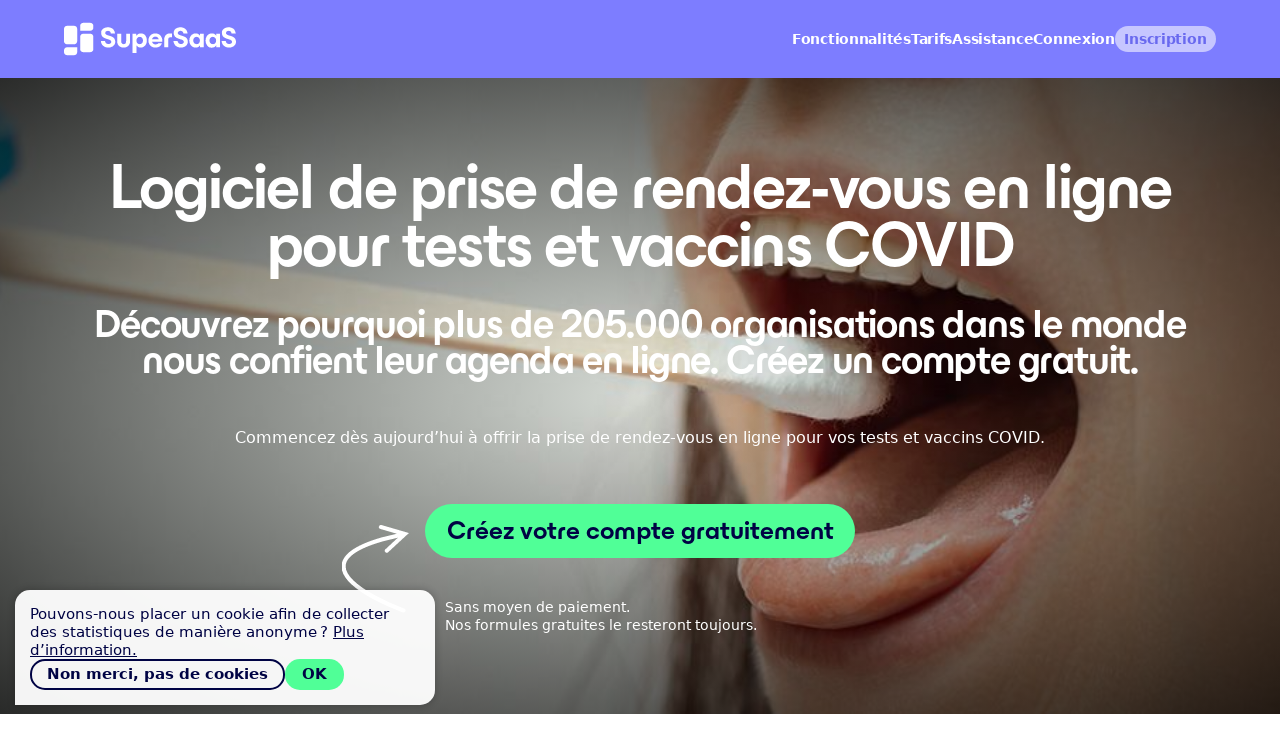

--- FILE ---
content_type: text/html; charset=utf-8
request_url: https://www.supersaas.fr/info/reservation_covid_tests
body_size: 7399
content:
<!DOCTYPE html>
<html lang="fr">
<head>
	<meta charset="utf-8">
	<title>Logiciel de prise de rendez-vous en ligne pour tests et vaccins COVID</title>
	<meta name="description" content="Offrez à vos clients la possibilité de prendre rendez-vous pour leur test ou vaccin COVID en ligne 24 heures sur 24. Version d’essai gratuite.">
	<meta name="viewport" content="width=device-width, initial-scale=1">
	<link rel="stylesheet" href="//static.supersaas.net/css/main_52.css">
	<style>
	.hero_landing_23{background-image:radial-gradient(ellipse at center, rgba(0, 0, 0, 0) 0%, rgba(0, 0, 0, 0.8) 100%),url(//static.supersaas.net/img/landing/corona/corona_test_bg_header.jpg)}.hero_landing_23{color:#fff;background-size:cover;background-repeat:no-repeat;background-position:center}.hero_landing_23 *{text-align:center}.hero_landing_23 h1{color:#fff;margin-bottom:1.5em}.hero_landing_23 .mid{display:flex;flex-direction:column;align-items:center;padding:4em 1em}.hero_landing_23 .btn-xl{font-size:1.625em;padding:1rem 1.2rem 1.125rem}.hero_landing_23 .action_txt{color:#fff;line-height:1.2em;margin-top:0}.hero_landing_23 .action_wrap{display:flex;flex-direction:column;position:relative}.hero_landing_23 .action_wrap .action_txt{text-align:left;margin:2.5rem 0 0 1.2rem;font-size:.875em;line-height:1.3em}.hero_landing_23 .action_wrap .action_txt .arrow_to{position:absolute;left:-4.75em;top:1.5em;transform:scale(1.35);transform-origin:right top}.hero_landing_23 .action_wrap .action_txt .arrow_to:before{content:url(//static.supersaas.net/svg/arrowto_white.svg)}.hero_landing_23 h1{margin-bottom:.5em}.hero_landing_23 .action_wrap{margin-top:2.5em}.banner-modest .sub-heading{margin-top:.5em}#features_new .mid>div{display:flex;flex-direction:column;align-items:center;gap:1em}#features_new .mid>div p{text-align:center}h2{margin-top:0}.branch h2{font-size:1.5rem;margin-top:2.5rem}.mobile_wrap{height:470px;position:relative}.mobile_wrap img{display:block;max-width:100%;height:auto}.browser{border-radius:6px;padding:6px 8px 8px;margin-bottom:30px;position:relative;background-color:#dde2e8}.browser div:before,.browser:after{line-height:0;position:absolute;filter:invert(40%)}.browser div{border:4px solid #fff;box-sizing:border-box}.browser div:before{content:url(//static.supersaas.net/img/browsers/browser_lr.svg);left:60px;top:8px}.browser:before{content:"supersaas.com";color:#616366;padding-left:12px;font-size:10px;line-height:1.4em;display:block;margin:0 auto 6px;width:60%;height:16px;border-radius:1em;background-color:#fff}.browser:after{content:url(//static.supersaas.net/img/browsers/browser_dots.svg);right:12px;top:7px}.browser>b{background-color:#ebaf4b;width:7px;height:7px;position:absolute;left:24px;top:11px;border-radius:1em}.browser>b:before{content:"";background-color:#dc8a94;width:7px;height:7px;position:absolute;left:-12px;border-radius:1em}.browser>b:after{content:"";background-color:#90c358;width:7px;height:7px;position:absolute;left:12px;border-radius:1em}.mobile_wrap .browser{background-color:#bbd0e4}.mobile_wrap{height:470px}.mobile{border:2px solid #d8d8d8;background-color:#2a2929;border-radius:20px;box-shadow:2px 2px 4px 0 rgba(0,0,0,.4);padding:6px;margin-bottom:30px;width:120px;position:absolute;top:180px;left:48px}.mobile:before{font-size:6px;font-weight:bold;content:"9:37";color:#494c4f;position:absolute;left:3em;top:1em}.mobile:after{content:url(//static.supersaas.net/img/browsers/phone_bar.svg);position:absolute;right:.9em;top:-0.35em}.mobile b{background-color:#2a2929;border-radius:0 0 8px 8px;height:9px;width:56px;position:absolute;left:40px}.mobile b:before{content:"";background-color:#585858;border-radius:1em;width:20px;height:2px;position:absolute;left:15px;top:1px}.mobile b:after{content:"";background-color:#585858;border-radius:1em;width:4px;height:4px;position:absolute;right:15px}.mobile>div{background-color:#fcfdfe;border-radius:14px;padding:30px 0 15px}.mobile>div:before{content:"supersaas.com";font-size:8px;line-height:10px;text-align:center;background:#dde2e8;border-radius:4px;width:112px;height:12px;position:absolute;top:20px;left:10px}.mobile>div:after{content:"";background-color:#494c4f;border-radius:1em;width:50px;height:2px;position:absolute;left:44px;bottom:9px}@media only screen and (min-width: 1015px){.browser div:before{display:inline-block}}.browser{box-sizing:border-box;max-width:466px;margin-bottom:0}
	</style>
		<script async src="https://www.googletagmanager.com/gtag/js?id=G-4DNZBCXDJ9"></script>
	<link rel="icon" href="https://static.supersaas.net/favicon24a.ico">
</head>
<body>
<input id="hb" name="hb" type="checkbox">
<nav class="nav-main nav-inv" aria-label="Menu">
	<div class="mid col-2 just-a-a">
		<div class="logo_hb">
			<a aria-label="Accueil" href="/"><div class="logo-svg"></div></a>
			<label for="hb" aria-label="Menu"></label>
		</div>
		<div class="menu">
			<a href="/info/fonctionnalites">Fonctionnalités</a>
			<a href="/info/tarifs">Tarifs</a>
			<a href="/info/support">Assistance</a>
			<a rel="nofollow" id="so" href="/dashboard/login">Connexion</a>
			<a class="act" id="su" href="/accounts/new">Inscription</a>
			<a rel="nofollow" id="si" class="act" hidden href="/dashboard">Panneau de configuration</a>
		</div>
	</div>
</nav>
<script>
  !function(d){if (/SS_keep=/.test(d.cookie)) {d.getElementById('si').hidden=false;d.getElementById('so').hidden=true;d.getElementById('su').hidden=true}}(document)
</script>

<main data-lp="39">
	
<header class="hero_landing_23 section">
	<div class="mid">
		<h1>Logiciel de prise de rendez-vous en ligne pour tests et vaccins COVID</h1>
		<h2>Découvrez pourquoi plus de 205.000 organisations dans le monde nous confient leur agenda en ligne. Créez un compte gratuit.</h2>
		<p style= "color: #ffffff">Commencez dès aujourd’hui à offrir la prise de rendez-vous en ligne pour vos tests et vaccins COVID.</p>
		<span class="action_wrap">
			<a class="btn btn-xl btn-accent" href="/accounts/new">Créez votre compte gratuitement</a>
			<span class="action_txt"><span class="arrow_to"></span>Sans moyen de paiement.<br> Nos formules gratuites le resteront toujours.</span>
		</span>
	</div>
</header>

<div class="section hero_landing_sub">
	<div class="mid">
		<h2>Particuliers, entreprises et institutions peuvent planifier leurs tests et vaccins COVID directement sur votre agenda en ligne</h2>
		<p>Les rendez-vous pour tests et vaccins COVID seront pris automatiquement sur votre agenda en ligne. Vous pouvez gérer plusieurs sites sur un même agenda ou créer un planning de vaccination par tranche d’âge. Avec l’option de paiement intégré, vous pouvez facturer vos clients directement ou après leur rendez-vous. Créez des messages de confirmation et de rappel personnalisés pour que vos clients ne manquent plus leur rendez-vous. Le système peut être adapté à votre identité visuelle.</p>
	</div>
</div>

<section id="features_new" class="l-t">
	<div class="mid col-4">
		<div class="wide c"><h2>Le système de prise de rendez-vous est complètement personnalisable</h2></div>
		<div><img srcset="//static.supersaas.net/img/icons/icn_integration@2x.png 2x" src="//static.supersaas.net/img/icons/icn_integration.png" alt="intégration sur site" width="120" height="120"><strong>Intégrez un agenda à votre site Internet</strong> <p>Vous pouvez permettre à vos clients de prendre rendez-vous sur la page de votre agenda ou intégrer celui-ci à votre propre site ou page Facebook. L’agenda est accessible depuis n’importe quel appareil disposant d’une connexion Internet.</p></div>
		<div><img srcset="//static.supersaas.net/img/icons/icn_customizable@2x.png 2x" src="//static.supersaas.net/img/icons/icn_customizable.png" alt="personnalisable" width="120" height="120"><strong>S’adapte simplement à votre identité visuelle</strong> <p>L’aspect de votre agenda peut aisément s’adapter au style de votre site Internet. Toutes les références à SuperSaaS peuvent être supprimées et l’adresse peut aussi être celle de votre propre domaine.</p></div>
		<div><img srcset="//static.supersaas.net/img/icons/icn_sms@2x.png 2x" src="//static.supersaas.net/img/icons/icn_sms.png" alt="confirmations flexibles" width="120" height="120"><strong>Envoyez des messages automatisés</strong> <p>Vous pouvez configurer le système pour envoyer automatiquement des messages de rappel ou de confirmation pour vos rendez-vous de tests ou vaccinations COVID. Ces messages sont personnalisables.</p></div>
		<div><img srcset="//static.supersaas.net/img/icons/icn_secure@2x.png 2x" src="//static.supersaas.net/img/icons/icn_secure.png" alt="sûr et fiable" width="120" height="120"><strong>Un système fiable et sécurisé</strong> <p>La sécurité et le respect de la vie privée sont essentiels à nos yeux. L’accès à votre agenda peut être contrôlé et la connexion sécurisée.</p></div>
		<div class="wide r"><a class="btn btn-sm btn-ghost" href="/info/fonctionnalites">Voir toutes les fonctionnalités</a></div>
	</div>
</section>

<section class="bg l-t">
	<div class="mid col-2">
		<div>
			<h2>Optimisez la gestion de vos différents sites</h2>
			<ul class="ul-usp">
				<li><b>Créez un agenda par site :</b> vous pouvez créer un nombre illimité d’agendas.</li>
				<li><b>Autorisez une personne ou plus par rendez-vous :</b> SuperSaaS peut gérer tous types de rendez-vous, aussi bien individuels que collectifs.</li>
				<li><b>Gérez les utilisateurs :</b> Configurez l’accès à votre agenda et les informations qui sont visibles par vos différents utilisateurs.</li>
				<li><b>Soyez toujours à jour : </b> Recevez un message par SMS ou mail lorsqu’un rendez-vous est pris ou modifié ou qu’un formulaire est rempli.</li>
				<li><b>Visualisez l’ensemble de votre activité : </b> Plusieurs types de rapports détaillés sont disponibles et vous pouvez exporter vos rendez-vous vers Excel.</li>
			</ul>
			<a class="btn" href="/accounts/new">Créez votre compte</a>
		</div>
		<div>
			<div class="mobile_wrap">
				<div class="browser"><b></b><div><img srcset="//static.supersaas.net/en/landing/covid_desktop@2x.png 2x" src="//static.supersaas.net/en/landing/covid_desktop.png" alt="logiciel test COVID et vaccination" class="rounded-3x" width="446" height="278"></div></div>
				<div class="mobile"><b></b><div><img srcset="//static.supersaas.net/en/landing/covid_mob@2x.png 2x" src="//static.supersaas.net/en/landing/covid_mob.png" alt="application test COVID et vaccination" class="rounded-3x" width="124" height="220"></div></div>
			</div>
		</div>
	</div>
</section>

<section class="l-t">
	<div class="mid col-2 rat-4-8">
		<div>
			<figure>
				<img srcset="//static.supersaas.net/img/landing/corona/corona_lab@2x.jpg 2x" src="//static.supersaas.net/img/landing/corona/corona_lab.jpg" alt="$2" class="rounded-3x" width="303" height="202">
				<figcaption><p>Logiciel de prise de rendez-vous pour tests et vaccins COVID</p></figcaption>
			</figure>
			<figure>
				<img srcset="//static.supersaas.net/img/landing/corona/covid@2x.jpg 2x" src="//static.supersaas.net/img/landing/corona/covid.jpg" alt="$2" class="rounded-3x" width="303" height="170">
				<figcaption><p>Créez un planning de vaccination par tranche d’âge</p></figcaption>
			</figure>
			<div class="branch">
				<h2>Notre logiciel de prise de rendez-vous est parfait pour :</h2>
				<ul>
					<li>les tests COVID-19</li>
					<li>les tests instantanés</li>
					<li>les tests PCR</li>
					<li>les tests antigéniques</li>
					<li>les tests salivaires</li>
					<li>les tests sanguins</li>
					<li>les attestations de voyage</li>
					<li>les tests d’entreprise</li>
					<li>les tests de particuliers</li>
					<li>Et bien d’autre encore…</li>
				</ul>
			</div>
		</div>
		<div>
			<h2>Faciliter la gestion de votre agenda pour tests et vaccins COVID</h2>
			<ul class="ul-usp">
				<li><b>Obtenez toutes les informations nécessaires.</b> Utilisez un formulaire pour que vos clients puissent fournir les informations nécessaires.</li>
				<li><b>Conservez votre identité visuelle.</b> Ajoutez votre logo, adaptez les couleurs du système et renvoyez vos clients vers votre site après la prise de rendez-vous.</li>
				<li><b>Facile à intégrer.</b> L’agenda peut être connecté à des logiciels courants comme MailChimp, Invoice Ninja, Google Analytics et bien d’autres.</li>
				<li><b>Toujours disponible.</b> SuperSaaS est consultable sur n’importe quel appareil disposant d’une connexion Internet, à tout moment.</li>
				<li><b>Créez des groupes d’utilisateurs.</b> Créez des groupes d’utilisateurs qui auront accès à des agendas spécifiques. Par exemple, pour gérer plusieurs sites de test ou de vaccination.</li>
				<li><b>SuperSaaS vous accompagne.</b> Vous pouvez ajouter autant d’agendas que nécessaire à mesure que votre activité se développe.</li>
			</ul>
			<a class="btn" href="/accounts/new">Essayez-nous maintenant !</a>
		</div>
	</div>
</section>

<section class="testimonials m-t-3">
	<figure class="figure1">
		<span class="freeform"></span>
		<img srcset="//static.supersaas.net/img/home/24/tes_portrait_a2@2x.webp 2x" src="//static.supersaas.net/img/home/24/tes_portrait_a2.webp" alt="Femme qui réserve" width="80" height="112">
		<img srcset="//static.supersaas.net/img/home/24/tes_portrait_b2@2x.webp 2x" src="//static.supersaas.net/img/home/24/tes_portrait_b2.webp" alt="Client calendrier" width="80" height="112">
	</figure>
	<div>
		<div class="f-c">
			<h2 class="c h1">Nos clients nous <br>font rougir</h2>
		</div>
		<div>
			<div class="quote_slider">
				<div><i class="sl"></i><i class="sr"></i></div>
				<div>
					<div class="quote_wrap">
						<div class="slides">
							<blockquote>
								<p>Le succès de la campagne contre la grippe porcine en Irlande doit beaucoup à la possibilité d’offrir la prise de rendez-vous en ligne. C’est grâce à SuperSaaS que nous avons pu mettre en place cette fonctionnalité à l’échelle nationale en un temps très court.</p>
								<footer><strong>Paul McSweeney, </strong>Directeur adjoint, Service de santé national irlandais</footer><i></i>
							</blockquote>
							<blockquote>
								<p>J’apprécie les nombreuses options disponibles avec ce logiciel. Je peux gérer un grand nombre de tâches diverses. J’ai commencé avec l’essai gratuit et cela convenait parfaitement à mes besoins. J’utilise principalement SuperSaaS pour la prise de rendez-vous et la gestion d’agenda en temps réel. Les outils d’organisation me permettent de garder des archives complètes et les rappels automatiques réduisent le nombre de rendez-vous manqués, ce qui est une source d’économies non négligeable.</p>
								<footer><strong>Emily B., </strong>Responsable des opérations chez Medline Industries</footer><i></i>
							</blockquote>
						</div>
					</div>
				</div>
			</div>
		</div>
	</div>
	<div>
		<div class="bu"></div>
	</div>
	<figure class="figure2">
		<span class="freeform"></span>
		<img srcset="//static.supersaas.net/img/home/24/tes_portrait_d2@2x.webp 2x" src="//static.supersaas.net/img/home/24/tes_portrait_d2.webp" alt="Client agenda homme" width="80" height="112">
	</figure>
	<figure class="figure3">
		<span class="freeform"></span>
		<img srcset="//static.supersaas.net/img/home/24/tes_portrait_c2@2x.webp 2x" src="//static.supersaas.net/img/home/24/tes_portrait_c2.webp" alt="Client du système de réservation en ligne" width="80" height="112">
	</figure>
</section>

<div class="section stars-wrap stars-home">
	<div id="stars" class="mid col-3 col-3-sm">
	<a href="https://www.trustpilot.com/review/supersaas.fr">
		<div>
			<div id="stars_trustpilot"><img src="//static.supersaas.net/img/logos_stars/trustpilot.svg" alt="Trustpilot" width="144" height="36" loading="lazy"></div>
			<div class="rating"><span class="stars"><i></i><i></i><i></i><i></i><i></i></span> <b>4.9</b> <span class="amount">110 Avis</span></div>
		</div>
	</a>
	<a href="https://www.capterra.fr/software/87751/supersaas-appointment-schedule">
		<div>
			<div id="stars_capterra"><img src="//static.supersaas.net/img/logos_stars/capterra.svg" alt="Capterra" width="140" height="31" loading="lazy"></div>
			<div class="rating"><span class="stars"><i></i><i></i><i></i><i></i><i class="half"></i></span> <b>4.6</b> <span class="amount">263 Avis</span></div>
		</div>
	</a>
	<a href="https://www.g2.com/products/supersaas-appointment-scheduling/reviews">
		<div>
			<div id="stars_g2"><img src="//static.supersaas.net/img/logos_stars/g2.svg" alt="G2" width="132" height="37" loading="lazy"></div>
			<div class="rating"><span class="stars"><i></i><i></i><i></i><i></i><i class="half"></i></span> <b>4.6</b> <span class="amount">82 Avis</span></div>
		</div>
	</a>
</div>

</div>

<section class="integrations">
	<div class="mid col-3">
		<h2 class="wide h1">Connectez-vous aux applis déjà utilisées par votre équipe</h2>
<a class="int-tile" href="/info/doc/integration/synchroniser">			<span>Agenda Google</span>
			<div>Affichez et mettez à jour votre disponibilité depuis votre agenda Google</div>
			<span><img src="//static.supersaas.net/img/logos_integrations/google_calendar.svg" alt="Google Calendar" width="50" height="50"></span>
</a><a class="int-tile" href="https://zapier.com/apps/supersaas/integrations">			<span>Salesforce</span>
			<div>Ajoutez de nouveaux prospects sur Salesforce à partir des nouveaux rendez-vous de votre agenda SuperSaaS</div>
			<span><img src="//static.supersaas.net/img/logos_integrations/salesforce.svg" alt="Salesforce" width="71" height="50"></span>
</a><a class="int-tile" href="/info/doc/integration/integration_visioconference">			<span>Zoom</span>
			<div>Votre rappel de rendez-vous SuperSaaS réserve directement une salle de réunion sur Zoom</div>
			<span><img src="//static.supersaas.net/img/logos_integrations/zoom.svg" alt="Zoom" width="100" height="50"></span>
</a><a class="int-tile" href="https://www.make.com/en/integrations/supersaas?utm_source=supersaas&amp;utm_medium=partner&amp;utm_campaign=supersaas-partner-program">			<span>Zoho CRM</span>
			<div>Convertissez les nouveaux rendez-vous SuperSaaS en prospects sur Zoho CRM</div>
			<span><img src="//static.supersaas.net/img/logos_integrations/zoho.svg" alt="Zoho" width="100" height="50"></span>
</a><a class="int-tile" href="https://zapier.com/apps/supersaas/integrations">			<span>Slack</span>
			<div>Recevez et envoyez des rappels sur Slack pour vos rendez-vous et les nouveaux formulaires remplis sur votre agenda</div>
			<span><img src="//static.supersaas.net/img/logos_integrations/slack.svg" alt="Slack" width="50" height="50"></span>
</a><a class="int-tile" href="https://www.make.com/en/integrations/supersaas?utm_source=supersaas&amp;utm_medium=partner&amp;utm_campaign=supersaas-partner-program">			<span>Asana</span>
			<div>Ajoutez directement les nouveaux rendez-vous comme de nouvelles tâches sur Asana</div>
			<span><img src="//static.supersaas.net/img/logos_integrations/asana.svg" alt="Asana" width="54" height="50"></span>
</a><a class="int-tile" href="https://www.make.com/en/integrations/supersaas?utm_source=supersaas&amp;utm_medium=partner&amp;utm_campaign=supersaas-partner-program">			<span>Android</span>
			<div>Recevez un SMS ou une notification de confirmation lorsqu’un nouveau rendez-vous est ajouté, ou pour vous le rappeler à l’avance </div>
			<span><img src="//static.supersaas.net/img/logos_integrations/android2.svg" alt="Android" width="89" height="50"></span>
</a><a class="int-tile" href="/info/doc/integration/integration_avec_liens">			<span>Bouton de réservation</span>
			<div>Ajoutez un bouton “Réserver maintenant” à votre site, qui renvoie directement à votre agenda SuperSaaS</div>
			<span><img src="//static.supersaas.net/img/logos_integrations/supersaas24.svg" alt="SuperSaaS" width="50" height="50"></span>
</a><a class="int-tile" href="/info/doc/aspect/afficher_messages">			<span>Intercom</span>
			<div>Répondez directement aux questions de vos clients avec un service client par chat sur Intercom</div>
			<span><img src="//static.supersaas.net/img/logos_integrations/intercom.svg" alt="Intercom" width="50" height="50"></span>
</a>		<div class="wide"><a class="btn btn-sm btn-ghost" href="/info/integrations">Plus d’intégrations possibles</a></div>
	</div>
</section>

<section class="banner-plain banner-modest">
	<div class="mid">
		<h2 class="wide">Utilisé par plus de <span class="mark-word">205&thinsp;000</span> clients dans le monde.</h2>
		<p class="sub-heading">Développez votre entreprise avec le système de réservation en ligne de SuperSaaS</p>
		<div class="btn-group">
			<a class="btn btn-lg" href="/accounts/new">Créez un compte gratuit</a>
			<a class="btn btn-lg btn-ghost" href="/info/remarque">Contactez-nous</a>
		</div>
	</div>
</section>



</main>
<div id="cookcon" style="display:none">
	<div>Pouvons-nous placer un cookie afin de collecter des statistiques de manière anonyme ? <a href="/info/privacy">Plus d’information.</a></div>
	<div><a href="#" onclick="return set_consent()" class="reject">Non merci, pas de cookies</a><button onclick="set_consent(true)">OK</button></div>
</div>
	<footer class="footer-main lazy">
<div class="mid col-2 rat-5-7">
<div>
	<div class="logo-svg"></div>
</div>
<div>
	<div class="footer-links col-4 col-2-sm just-a-a-md just-a-a-a-a">
		<div>
			<div class="foot-heading">Produit</div>
			<a href="/info/fonctionnalites">Fonctionnalités</a>
			<a href="/info/tarifs">Tarifs</a>
			<a href="/info/demonstrations">Démonstrations</a>
			<a href="/info/integrations">Intégrations</a>
			
		</div>
		<div>
			<div class="foot-heading">Ressources</div>
			<a href="/info/doc/debuter">Documentation</a>
			<a href="/info/support">Assistance</a>
			<a href="/info/support#faq">FAQ</a>
			<a href="https://blog.supersaas.com/">Blog</a>
			<a href="/info/remarque">Contact</a>
		</div>
		<div>
			<div class="foot-heading">À propos de Nous</div>
			<a href="/info/a-propos">Notre compagnie</a>
			
			<a href="/info/partenaire">Partenaire</a>
			<a href="https://www.supersaas.com/info/dev">Développeurs</a>
			
		</div>
		<div>
			<div class="foot-heading">Légal</div>
			<a href="/info/privacy">Politique de confidentialité</a>
			<a href="/info/termes">Conditions d’utilisation</a>
		</div>
	</div>
</div>

</div>
<div class="col-3 mid rat-50-35-35 copy-wrap">
		<div class="lang-wrap">
			<input id="ln" name="ln" type="checkbox">
			<span class="drop-up">
			<span class="drop-flgs">
						<a href="https://www.supersaas.com/info/online_booking_system_covid_tests" class="fl-en">Anglais</a>
						<a href="https://www.supersaas.es" class="fl-es dim">Espagnol</a>
						<a href="https://www.supersaas.de/info/online_buchungssystem_covid_tests" class="fl-de">Allemand</a>
						<a href="https://www.supersaas.jp/info/online_booking_system_covid_tests" class="fl-ja">Japonais</a>
						<a href="https://www.supersaas.com.br" class="fl-pt dim">Portugais</a>
						<span class="fl-fr cur">Français</span>
						<a href="https://www.supersaas.it" class="fl-it dim">Italien</a>
						<a href="https://www.supersaas.nl" class="fl-nl dim">Néerlandais</a>
						<a href="https://www.supersaas.dk" class="fl-da dim">Danois</a>
						<a href="https://www.supersaas.se" class="fl-sv dim">Suédois</a>
						<a href="https://www.supersaas.cz" class="fl-cs dim">Tchèque</a>
						<a href="https://www.supersaas.sk" class="fl-sk dim">Slovaquie</a>
			</span>
			<label for="ln" class="drop-btn">
				<span class="fl-gb">Français</span>
			</label>
		</span>
		</div>
	<div class="copyright">&copy; SuperSaaS 2007&ndash;2025</div>
	<div class="social">
		<a href="https://www.facebook.com/SuperSaaS/" class="share_icn share_fb" aria-label="Facebook"></a>
		<a href="https://x.com/SuperSaaS_FR" class="share_icn share_x" aria-label="X"></a>
		<a href="https://www.instagram.com/supersaasscheduling/" class="share_icn share_ig" aria-label="Instagram"></a>
		<a href="https://www.youtube.com/c/ScheduleAppointment" class="share_icn share_yt" aria-label="YouTube"></a>
		<a href="https://blog.supersaas.com/" class="share_icn share_rs" aria-label="SuperSaaS Blog" title="SuperSaaS Blog"></a>
	</div>
</div>
</footer>
<script defer src="//static.supersaas.net/js/static/logo_3.js"></script>
<script defer src="//static.supersaas.net/js/static/consent_2.js"></script>
<script defer src="//static.supersaas.net/js/static/logos_stars_grid_1.js"></script>
<script async src="//static.supersaas.net/js/static/slider_v2_6.js"></script>
<script defer src="//static.supersaas.net/js/static/scroll_3.js"></script>
<script src="//static.supersaas.net/js/static/detect_source_26.js"></script>
<script>
	window.dataLayer = window.dataLayer || [];
  function gtag(){dataLayer.push(arguments);}
  var consent=document.cookie.indexOf("consent=yes")> -1 || window.gad ? 'granted' : 'denied'
  gtag('consent', 'default', {'ad_storage': consent, 'analytics_storage': consent, 'ad_user_data': consent, 'ad_personalization': consent});
  gtag('js', new Date());
  gtag('config', 'G-4DNZBCXDJ9');
  gtag('config', 'AW-1008024668');
</script>
<script type="application/ld+json">{"@context":"https://schema.org","@type":"WebApplication","name":"SuperSaaS","applicationCategory":"BusinessApplication","operatingSystem":"all","url":"https://www.supersaas.com","aggregateRating":{"@type":"AggregateRating","ratingValue":"4.9","ratingCount":"110"},"offers":{"@type":"Offer","price":"0"}}</script></body>
</html>

--- FILE ---
content_type: text/css; charset=utf-8
request_url: https://static.supersaas.net/css/main_52.css
body_size: 11154
content:
nav,header,section,.section,footer{display:flex;flex-direction:column}.mid{padding:2em 0;margin:0 1em}.col-1,.col-2,.col-3,.col-4,.col-5,.col-7,.col-6,.col-2-sm,.col-3-sm{display:grid;grid-gap:2em 16px;grid-template-columns:repeat(1, 1fr)}@media only screen and (max-width: 1023px){.col-2-sm{grid-template-columns:repeat(2, 1fr)}.col-2-sm>.wide{grid-column-start:span 2}.col-3-sm{grid-template-columns:repeat(3, 1fr)}.col-3-sm>.wide{grid-column-start:span 3}}@media only screen and (min-width: 768px)and (max-width: 1023px){.col-1-md{grid-template-columns:none !important}.rat-5-7-md{grid-template-columns:5fr 7fr !important}.just-a-a-md{grid-template-columns:auto auto !important;justify-content:space-between !important}}@media only screen and (min-width: 1024px)and (max-width: 1279px){.rat-4-8-lg{grid-template-columns:4fr 8fr !important}}@media only screen and (min-width: 768px){nav,header,section,.section,footer{align-items:center}.col-1,.col-2,.col-3,.col-4,.col-5,.col-7,.col-6{grid-gap:2em 24px}.mid{width:720px}.col-2{grid-template-columns:repeat(2, 1fr)}.col-2>.wide{grid-column-start:span 2}.col-3{grid-template-columns:repeat(3, 1fr)}.col-3>.wide{grid-column-start:span 3}.col-4{grid-template-columns:repeat(4, 1fr)}.col-4>.wide{grid-column-start:span 4}.col-4>.half{grid-column-start:span 2}.col-5{grid-template-columns:repeat(5, 1fr)}.col-5>.wide{grid-column-start:span 5}.col-6{grid-template-columns:repeat(6, 1fr)}.col-6>.wide{grid-column-start:span 6}.col-7{grid-template-columns:repeat(7, 1fr)}.rev-1-2>div:nth-child(2){order:-1}.rat-7-5{grid-template-columns:7fr 5fr}.rat-5-7{grid-template-columns:5fr 7fr}.rat-8-4{grid-template-columns:8fr 4fr}.rat-4-8{grid-template-columns:4fr 8fr}.rat-9-3{grid-template-columns:9fr 3fr}.rat-3-9{grid-template-columns:3fr 9fr}.rat-10-2{grid-template-columns:10fr 2fr}.rat-5-5{grid-template-columns:repeat(12, 1fr)}.rat-5-5>div:first-of-type{grid-column:1/span 5}.rat-5-5>div:last-of-type{grid-column:8/span 5}.rat-5-5.rev-1-2>div:first-of-type{grid-column:8/span 5}.rat-5-5.rev-1-2>div:last-of-type{grid-column:1/span 5}.rat-5-6{grid-template-columns:repeat(12, 1fr)}.rat-5-6>div:first-of-type{grid-column:1/span 5}.rat-5-6>div:last-of-type{grid-column:7/span 6}.rat-5-6.rev-1-2>div:first-of-type{grid-column:7/span 6}.rat-5-6.rev-1-2>div:last-of-type{grid-column:1/span 5}.rat-6-5{grid-template-columns:repeat(12, 1fr)}.rat-6-5>div:first-of-type{grid-column:1/span 6}.rat-6-5>div:last-of-type{grid-column:8/span 5}.rat-6-5.rev-1-2>div:first-of-type{grid-column:8/span 5}.rat-6-5.rev-1-2>div:last-of-type{grid-column:1/span 6}.rat-7-4{grid-template-columns:repeat(12, 1fr)}.rat-7-4>div:first-of-type{grid-column:1/span 7}.rat-7-4>div:last-of-type{grid-column:9/span 4}.rat-a-1{grid-template-columns:auto 1fr}.rat-50-35-35{grid-template-columns:5fr 3.375fr 3.375fr}.just-a-a{grid-template-columns:auto auto;justify-content:space-between}.just-a-a-a{grid-template-columns:auto auto auto;justify-content:space-between}.just-a-a-a-a{grid-template-columns:auto auto auto auto;justify-content:space-between}}@media only screen and (min-width: 1024px){.mid{width:935.99999992px}}@media only screen and (min-width: 1280px){.mid{width:1152.00000008px}}@media only screen and (min-width: 1536px){.col-1,.col-2,.col-3,.col-4,.col-7,.col-6{grid-gap:2em 32px}.mid{width:1344px}}@font-face{font-family:"ES Build Semibold";src:url(//static.supersaas.net/cors/fonts/ESBuild-Semibold.woff2) format("woff2-variations"),url(//static.supersaas.net/cors/fonts/ESBuild-Semibold.woff) format("woff-variations");font-weight:600;font-stretch:100%;font-style:normal;font-display:swap}@font-face{font-family:"ES Build Bold";src:url(//static.supersaas.net/cors/fonts/ESBuild-Bold.woff2) format("woff2-variations"),url(//static.supersaas.net/cors/fonts/ESBuild-Bold.woff) format("woff-variations");font-weight:700;font-stretch:100%;font-style:normal;font-display:swap}.logo-svg{display:flex;width:172px;height:36px}.nav-main{position:relative}.nav-main .mid{padding:1.3125em 0;border-bottom:1px solid #e8e9ec}.nav-main .menu{display:flex;align-items:center;gap:1.5em}.nav-main .menu a,.nav-main .menu span{color:#a6a7be;-webkit-font-smoothing:antialiased;font-size:.875em;text-align:center;font-weight:700;line-height:1.1em;letter-spacing:-0.28px;text-decoration:none}.nav-main .menu>a,.nav-main .menu span{padding:.6rem 0}.nav-main .menu span{color:#000344}.nav-main .menu a:hover{color:#5e62a1}.nav-main .menu .act{background-color:#7d7dff;color:#fff;padding:.375em .6875em;border-radius:3em}.nav-main .menu .act:hover{color:#fff}.nav-main.nav-inv{background-color:#7d7dff}.nav-main.nav-inv .logo-svg svg path{fill:#fff}.nav-main.nav-inv .mid{border-bottom:none}.nav-main.nav-inv a{color:#fff}.nav-main.nav-inv a:hover{color:#d8d8fd}.nav-main.nav-inv span{color:#d8d8fd}.nav-main.nav-inv .act{background-color:#c6c6ff;color:#6969ef}.nav-main.nav-inv .act:hover{background-color:#b1b1ff;color:#7d7dff}.nav-main.nav-inv [for=hb]:before{color:#c6c6ff}#hb{all:unset;display:none}@media only screen and (max-width: 639px){.logo-svg svg{width:138px;height:25px;margin-top:5px}[for=hb]{font-size:2.4em;line-height:1;margin-top:-0.2em;user-select:none}[for=hb]:before{content:"☰";color:#7d7dff}.logo_hb{display:flex;align-items:center;justify-content:space-between}.nav-main .menu{display:none;flex-direction:column;align-items:start;gap:1em}.nav-main .menu a,.nav-main .menu span{font-size:1.75em}.nav-main .menu a:nth-child(3),.nav-main .menu span:nth-child(3){margin-bottom:.5em}.nav-main .menu a{box-sizing:border-box;width:100%;text-align:left;color:#5e62a1}.nav-main .menu a:hover{color:#000344}.nav-main .menu .act{background-color:#50ff97;color:#000344;font-size:1.25em;padding:.55em 1em;align-self:stretch;text-align:center}.nav-main .menu .act:hover{background-color:#73ffaf;color:#000344}.nav-main .menu #so{color:#000344;border:2px solid #000344;font-size:1.25em;padding:.55em 1em;border-radius:3em;align-self:stretch;text-align:center}.masthead-cover .nav-main .menu,.masthead-inv .nav-main .menu,.nav-main.nav-inv .menu{padding:.75em 1em 1.5em 1em;margin:-0.75em -1em 0 -1em;background-color:#fff}.masthead-cover .nav-main a,.masthead-inv .nav-main a,.nav-main.nav-inv a{color:#5e62a1}.masthead-cover .nav-main a:hover,.masthead-inv .nav-main a:hover,.nav-main.nav-inv a:hover{color:#000344}.masthead-cover .nav-main span,.masthead-inv .nav-main span,.nav-main.nav-inv span{color:#000344}#hb:checked~.nav-main .menu{display:flex}#hb:checked~.nav-main [for=hb]:before{content:"×"}}.footer-main .mid:first-of-type{border-top:1px solid rgba(0,3,68,.1)}.footer-main .mid:last-of-type{padding-bottom:4em}.footer-main .logo-svg svg{display:flex;width:245px;height:46px}.footer-main .foot-heading{opacity:.35;margin-bottom:.75em}.footer-main .footer-links{gap:3em 1em;margin-bottom:1em}.footer-main .footer-links>div{display:flex;flex-direction:column;gap:.35em}.footer-main .footer-links>div a{color:#000344;text-decoration:none}.footer-main .footer-links>div a:hover{text-decoration:underline}.footer-main .copyright{opacity:.35;display:flex;align-items:end}.copy-wrap{padding-top:0}.social{display:flex;justify-content:end;gap:1em}.social a.share_icn{width:2em;height:2em;border-radius:3em;display:flex;align-items:center;justify-content:center}.social a.share_icn.share_fb{background-color:#1877f2}.social a.share_icn.share_fb:before{transform:scale(1.2);margin-top:10px}.social a.share_icn.share_x{background-color:#000}.social a.share_icn.share_x:before{margin-top:2px}.social a.share_icn.share_ig{background:#d24b74;background:linear-gradient(#6400b7, transparent),linear-gradient(200deg, #d047d1, #ff0000, #ffff00)}.social a.share_icn.share_ig:before{transform:scale(0.95);margin-top:2px}.social a.share_icn.share_yt{background-color:red}.social a.share_icn.share_yt:before{margin-top:2px}.social a.share_icn.share_rs{background-color:#f8991d}.social a.share_icn.share_rs:before{transform:scale(0.85)}.social a.share_icn:hover{text-decoration:none;opacity:.8}.lang-wrap{display:flex;position:relative}.drop-up{position:absolute;bottom:0;display:flex;flex-direction:column;font-size:1rem;border:2px solid #000344;border-radius:1.4rem;user-select:none;background-color:#fff;z-index:1}.drop-up .drop-btn{font-family:"ES Build Semibold","Helvetica Neue",Helvetica,Arial,sans-serif;font-size:1rem;display:flex;justify-content:space-between;align-items:center;gap:1rem;white-space:nowrap;cursor:pointer;padding:.55rem 1.1rem .6rem}.drop-up .drop-btn span{display:flex;align-items:center;gap:1rem}.drop-up .drop-btn span:before{content:url(//static.supersaas.net/img/footer/globe.svg);width:16px;height:16px}.drop-up .drop-btn:after{content:url(//static.supersaas.net/img/footer/chevron_up2.svg);width:16px;height:17px}.drop-up .drop-flgs{flex-direction:column;gap:.25em 1em;border-bottom:2px solid #000344;opacity:0;max-height:0;padding:0;overflow:hidden;transition:max-height .5s,opacity .5s}.drop-up .drop-flgs>span,.drop-up .drop-flgs>a{display:flex;gap:1em;padding:.25rem 1.1rem;text-decoration:none}.drop-up .drop-flgs>span:before,.drop-up .drop-flgs>a:before{overflow:hidden;width:28px;height:21px;border-radius:.1875em;box-shadow:0 1px 4px rgba(0,0,0,.25)}.drop-up .drop-flgs>span.dim,.drop-up .drop-flgs>a.dim{opacity:.5}.drop-up .drop-flgs>span{opacity:.5}.drop-up .drop-flgs>span.cur{opacity:1;font-weight:bold}.drop-up .drop-flgs>a{color:#000344}.drop-up .drop-flgs>a:hover{color:#7d7dff;opacity:1}.fl-en:before{content:url(//static.supersaas.net/flags/gb.svg)}.fl-es:before{content:url(//static.supersaas.net/flags/es.svg)}.fl-de:before{content:url(//static.supersaas.net/flags/de.svg)}.fl-fr:before{content:url(//static.supersaas.net/flags/fr.svg)}.fl-it:before{content:url(//static.supersaas.net/flags/it.svg)}.fl-ja:before{content:url(//static.supersaas.net/flags/jp.svg)}.fl-cs:before{content:url(//static.supersaas.net/flags/cz.svg)}.fl-sk:before{content:url(//static.supersaas.net/flags/sk.svg)}.fl-da:before{content:url(//static.supersaas.net/flags/dk.svg)}.fl-sv:before{content:url(//static.supersaas.net/flags/se.svg)}.fl-nl:before{content:url(//static.supersaas.net/flags/nl.svg)}.fl-pt:before{content:url(//static.supersaas.net/flags/pt.svg)}#ln{all:unset;display:none}#ln:checked~.drop-up .drop-flgs{display:flex;max-height:450px;padding:.5em 0;opacity:1;transition:max-height 1s,opacity 0s}#ln:checked~.drop-up .drop-btn:after{transform:rotate(180deg)}@media only screen and (max-width: 1023px){.copy-wrap .lang-wrap{order:2;padding-top:3em}.copy-wrap .copyright{order:3}.social{justify-content:start}}footer:not(.lazy) .social a.share_icn.share_fb:before{content:url(//static.supersaas.net/img/footer/facebook.svg)}footer:not(.lazy) .social a.share_icn.share_x:before{content:url(//static.supersaas.net/img/footer/x_white.svg)}footer:not(.lazy) .social a.share_icn.share_ig:before{content:url(//static.supersaas.net/img/footer/instagram.svg)}footer:not(.lazy) .social a.share_icn.share_yt:before{content:url(//static.supersaas.net/img/footer/youtube.svg)}footer:not(.lazy) .social a.share_icn.share_rs:before{content:url(//static.supersaas.net/img/footer/rss.svg)}.btn-group{display:flex;gap:1em}.btn{font-family:"ES Build Semibold","Helvetica Neue",Helvetica,Arial,sans-serif;font-size:1rem;line-height:1rem;font-weight:600;display:inline-flex;align-items:center;background-color:#000344;color:#fff;text-decoration:none;-webkit-font-smoothing:antialiased;border:2px solid rgba(0,0,0,0);border-radius:4rem;padding:.75rem 1.1rem;white-space:nowrap}.btn:hover{background-color:#000230;color:#fff}.btn-arw{gap:.5rem}.btn-arw:after{content:url(//static.supersaas.net/svg/24/arrow_btn_white.svg);margin:.05rem 0 -0.05rem}.btn-ghost{background:none;color:#000344;border:2px solid #000344}.btn-ghost:hover{background-color:rgba(0,0,0,.06);color:#000344}.btn-ghost-inv{background:none;color:#fff;border:2px solid #fff}.btn-ghost-inv:hover{background-color:hsla(0,0%,100%,.1)}.btn-sm{padding:.55rem 1rem}.btn-sm.btn-ghost{background-color:rgba(0,0,0,0);border-width:2px}.btn-sm.btn-ghost:hover{background-color:#f5f6f4}.btn-lg{font-size:1.25em}.btn-lg.btn-ghost{border-width:2px}.btn-accent{background-color:#50ff97;color:#000344}.btn-accent.btn-arw:after{content:url(//static.supersaas.net/svg/24/arrow_btn_slate.svg)}.btn-accent:hover{background-color:#50ff97;color:#000344;box-shadow:0 0 0 24px rgba(0,0,0,.06) inset}@media only screen and (max-width: 767px){section .btn,.section .btn{white-space:normal;display:inline-flex}}.banner-plain h2{line-height:.98em;margin-bottom:0}.banner-plain .sub-heading{margin:0}.banner-plain .btn-group{flex-direction:row;flex-wrap:wrap}.banner-plain.banner-modest .mid{grid-gap:.5em}.banner-plain.banner-modest .btn-group{margin-top:1.5em}@media only screen and (min-width: 768px){.banner-plain h2{font-size:5.5em;max-width:54rem}.banner-plain.banner-modest h2{font-size:4em;max-width:unset}}.usp>div>div:not(.wide) h3,.usp>div>a h3{font-size:1.25rem;margin:.6rem 0}.usp>div>div:not(.wide) p,.usp>div>a p{margin-top:.6rem}.usp>div>a{text-decoration:none}.usp>div>a h3:after{content:"  " url(//static.supersaas.net/svg/24/arrow_link_purple.svg);white-space:nowrap}.usp>div>a:hover .feat-icon{color:#000344;background:linear-gradient(0, rgba(0, 0, 0, 0.04), rgba(0, 0, 0, 0.04)),#f5f6f4}.feat-icon{background-color:#f5f6f4;border-radius:1em;display:flex;align-items:center;justify-content:center;width:2.5em;height:2.5em;padding:.5em}.integrations h2{max-width:17em}.int-tile{background-color:#f5f6f4;color:#000344;border-radius:1em;padding:1.5em 1em;text-decoration:none;display:flex;flex-direction:column;gap:1em}.int-tile:hover{color:#000344;background:linear-gradient(0, rgba(0, 0, 0, 0.04), rgba(0, 0, 0, 0.04)),#f5f6f4}.int-tile span:first-of-type{font-size:1.25em;font-weight:700}.int-tile div{line-height:1.36rem}.int-tile span:last-of-type{margin-top:auto}.int-tile span:last-of-type img{display:flex}#pricing .section{padding:0}#pricing .legend{color:#a6a7be;font-size:.75rem}#pricing #more{display:flex;align-items:center;line-height:.8;gap:.4rem;font-family:"ES Build Semibold","Helvetica Neue",Helvetica,Arial,sans-serif;-webkit-font-smoothing:antialiased;font-weight:600;color:#7d7dff;text-decoration:none}#pricing #larger{display:none}#pricing .i-chv-up{display:none}#pricing.larger #larger{display:grid}#pricing.larger .i-chv-do{display:none}#pricing.larger .i-chv-up{display:block}.pricing .mid{display:grid;grid-template-columns:1fr 1fr;gap:1.5rem}.pricing .mid>div{display:flex;flex-direction:column}.pricing .mid>div.l{display:none}.pricing .mid .p,.pricing .mid .l{border:2px solid rgba(0,0,0,0);border-radius:1em}.pricing .mid:first-of-type .p:nth-of-type(2){border-color:#000344}.pricing .mid:first-of-type .p:nth-of-type(3){background-color:#ededff}.pricing .mid:first-of-type .p:nth-of-type(4){background-color:#e7e7ff}.pricing .mid:first-of-type .p:nth-of-type(5){background-color:#e0e0ff}.pricing .mid:first-of-type .p:nth-of-type(6){background-color:#d9d9ff}.pricing .mid:first-of-type .p:nth-of-type(7){background-color:#d3d3ff}.pricing .mid:nth-of-type(2) .p{background-color:#c6c6ff}.pricing .mid:nth-of-type(2) .p:nth-of-type(7){background-color:#f5f6f4}.pricing .p>div,.pricing .l>div{padding:.5rem .2rem;min-height:calc(52px - 1rem);display:flex;flex-direction:column;align-items:center;justify-content:center}.pricing .p>div+*,.pricing .l>div+*{border-top:1px solid rgba(0,3,68,.15)}.pricing .p>div:first-of-type,.pricing .l>div:first-of-type{min-height:calc(90px - 1rem)}.pricing .p>div:nth-of-type(2),.pricing .l>div:nth-of-type(2){border-top-color:rgba(0,0,0,0);padding:.6rem .5rem;min-height:calc(48px - 1.2rem)}.pricing .p>div>span,.pricing .l>div>span{font-size:.75rem;opacity:.4}.pricing .p>div i.i-v,.pricing .l>div i.i-v{color:#34a853}.pricing .p>div:not(.combine)>span,.pricing .l>div:not(.combine)>span{text-align:center}.pricing .l{font-size:.75em;line-height:1.2em}.pricing .l>div{align-items:start;justify-content:center;padding:.5rem .5rem;min-height:calc(52px - 1rem)}.pricing .l>div:first-of-type{min-height:calc(90px - 1rem)}.pricing .price b,.pricing .pricef b{font-family:"ES Build Semibold","Helvetica Neue",Helvetica,Arial,sans-serif;-webkit-font-smoothing:antialiased;font-weight:600;font-size:1.5rem;word-spacing:-0.25rem}.pricing .price b small,.pricing .pricef b small{font-size:1.5rem}.pricing .price small,.pricing .pricef small{font-size:.75rem}.pricing .tag-nmb{border-radius:2em;background-color:#f5f6f4;padding:.4em .8em;font-size:.875rem}.pricing .p-custom{display:flex;align-items:center;justify-content:center;padding:1rem}.pricing .p-custom b{font-family:"ES Build Semibold","Helvetica Neue",Helvetica,Arial,sans-serif;-webkit-font-smoothing:antialiased;font-weight:600;font-size:1.25rem;text-align:center;margin-bottom:.75rem}.pricing .p-custom p{text-align:center;margin:.75rem 0}#packages.xl .price b,#packages.xl .pricef b{font-size:2.5rem}@media only screen and (max-width: 767px){.pricing .p>div.combine,.pricing .l>div.combine{flex-direction:row;justify-content:start;padding:0 0 0 20%}.pricing .p>div.combine span,.pricing .l>div.combine span{opacity:1}.pricing .p>div.combine i svg,.pricing .l>div.combine i svg{margin-top:1px;height:20px}.pricing .p>div.combine:nth-of-type(5),.pricing .p>div.combine:nth-of-type(6),.pricing .l>div.combine:nth-of-type(5),.pricing .l>div.combine:nth-of-type(6){border-color:rgba(0,0,0,0);min-height:0}.pricing .p>div.combine:nth-of-type(4),.pricing .l>div.combine:nth-of-type(4){min-height:0;padding-top:.75rem;padding-bottom:0}.pricing .p>div.combine:nth-of-type(6),.pricing .l>div.combine:nth-of-type(6){padding-top:0;padding-bottom:.75rem}}@media only screen and (min-width: 768px){.pricing .mid{grid-template-columns:1fr 1fr 1fr}}@media only screen and (min-width: 1024px){.pricing .mid{grid-template-columns:192px 1fr 1fr 1fr 1fr 1fr 1fr}.pricing .mid>div.l{display:flex}.pricing .p>div>span,.pricing .l>div>span{display:none}}.packages h2{color:#7d7dff;font-size:4em;margin-bottom:4rem}.packages .pack-incl{background-color:#f5f6f4;border-radius:1em;padding:2rem 1rem;line-height:1.36em;align-items:center;gap:1em;margin-bottom:2em}.packages .pack-incl h3{font-size:2.5em;letter-spacing:-1.2px;margin:.5rem 0 1.5rem 0}.packages .pack-incl .spc{letter-spacing:-0.48px}.packages .pack-incl a{color:#000344}.packages .pack-incl a:hover{color:#7d7dff}@media only screen and (min-width: 768px){.packages .pack-incl .spc{min-height:2.25em}}@media only screen and (min-width: 768px){.bg-swash-green{background-repeat:no-repeat;background-position:top -330px right -830px}.bg-swash-green .usp-wrap{max-width:50rem}}.panel-more{background-color:#f5f6f4;background-repeat:no-repeat;background-position:bottom 24px right -9px;border-radius:1em;padding:2em 3em 6em 1.5em}.panel-more .btn{margin-top:1.5em}@media only screen and (min-width: 768px){.section:not(.lazy).bg-swash-green{background-image:url(//static.supersaas.net/img/pricing/swash_green.svg)}}.section:not(.lazy) .panel-more{background-image:url(//static.supersaas.net/img/pricing/freeform_2_purple.svg)}.testimonials{background:#7d7dff;border-radius:2em;color:#fff;padding-top:3.5em;padding-bottom:7em;position:relative}.testimonials .f-c{display:flex;flex-direction:column;align-items:center}.testimonials h2{color:#fff;max-width:50rem;margin-bottom:4rem;min-height:7.5rem}.testimonials figure{position:absolute;margin:0}.testimonials figure img{border-radius:1em;position:absolute}.testimonials figure .freeform{position:absolute;transform:scale(1.5);transform-origin:left top}.testimonials figure .freeform:before{display:block}.testimonials .figure1{width:222px;height:156px;left:calc(50% - 222px - 25em)}.testimonials .figure1 .freeform{left:3em}.testimonials .figure1 .freeform:before{content:url(//static.supersaas.net/img/home/24/freeform_pink.svg)}.testimonials .figure1 img:nth-of-type(2){top:-2.5em;right:0}.testimonials .figure2{width:150px;height:132px;right:calc(50% - 222px - 9.5em);bottom:0;overflow:hidden}.testimonials .figure2 .freeform{bottom:1.5em}.testimonials .figure2 .freeform:before{content:url(//static.supersaas.net/img/home/24/freeform_blue_vert.svg)}.testimonials .figure2 img{right:0}.testimonials .figure3{width:134px;height:174px;right:calc(50% - 222px - 25em);top:5em}.testimonials .figure3 .freeform:before{content:url(//static.supersaas.net/img/home/24/freeform_orange.svg)}.testimonials .figure3 img{bottom:0;right:0}.testimonials .btn-ghost{color:#fff;border-color:#fff;margin-top:2.5em}.testimonials .btn-ghost:hover{background-color:hsla(0,0%,100%,.15)}@media only screen and (min-width: 768px){.testimonials:has(.btn-ghost){padding-bottom:4.5em}}@media only screen and (max-width: 767px){.testimonials{padding-bottom:13em}.testimonials h2{width:calc(100vw - 4rem);margin-top:7rem;min-height:auto}.testimonials h2 br{display:none}.testimonials .figure1{top:1em;left:calc(50% - (111px + 3em));transform:scale(0.7)}.testimonials .figure2{background-color:rgba(255,165,0,.24);height:146px;bottom:-1em;left:calc(50% - 2em - 50vw);transform:scale(0.7)}.testimonials .figure2 .freeform{bottom:2.5em}.testimonials .figure3{background-color:rgba(255,165,0,.24);top:unset;bottom:1.75em;right:unset;left:calc(50% - 3em - 134px + 50vw);transform:scale(0.7)}.testimonials .quote_slider{margin-top:0}}.testimonials{overflow:hidden;align-items:center;width:100%}.testimonials .bu{display:flex;gap:.6875em}.testimonials .bu b{border-radius:1em;border:2px solid #b1b1ff;width:8px;height:8px;text-indent:-9999px;cursor:pointer}.testimonials .bu b.current{background:#fff}.quote_slider{margin:3rem 0}.quote_slider blockquote{margin:0;user-select:none}.quote_slider blockquote>div{background-color:#fff;color:#000344;opacity:.3;transition:.6s;padding:1rem;border-radius:1em 1em 1em 0;display:flex;flex-direction:column;align-items:start}.quote_slider blockquote p{font-family:"ES Build Semibold","Helvetica Neue",Helvetica,Arial,sans-serif;font-weight:600;font-size:1.25rem;margin-top:0}.quote_slider blockquote footer{align-items:start}.quote_slider blockquote footer strong{font-weight:normal;margin-bottom:.25em}.quote_slider i.sl,.quote_slider i.sr{display:flex;align-items:center;justify-content:center;width:48px;height:228px;position:absolute;z-index:1;opacity:0}.quote_slider i.sl:hover,.quote_slider i.sr:hover{opacity:1;cursor:pointer}.quote_slider i.sl{left:0}.quote_slider i.sl:before{content:url(//static.supersaas.net/svg/24/chevron_left_white.svg)}.quote_slider i.sr{right:0}.quote_slider i.sr:before{content:url(//static.supersaas.net/svg/24/chevron_right_white.svg)}.quote_wrap{min-height:228px}.quote_wrap .slides{display:grid;gap:1.5em;grid-template-columns:repeat(5, 564px)}.quote_wrap blockquote:nth-of-type(3)>div{opacity:1}.quote_wrap blockquote:nth-child(n+6){display:none}.quote_wrap .sl-l blockquote:nth-of-type(3)>div{opacity:.3}.quote_wrap .sl-l blockquote:nth-of-type(2)>div{opacity:1}.quote_wrap .sl-r blockquote:nth-of-type(3)>div{opacity:.3}.quote_wrap .sl-r blockquote:nth-of-type(4)>div{opacity:1}.quote_wrap .slides{left:0;position:relative}.quote_wrap .slides.sl-l{left:20%;transition:.6s}.quote_wrap .slides.sl-r{left:-20%;transition:.6s}.quote_wrap .slides.sl-multi{left:var(--slide-perc, -20%);transition:.6s}@media only screen and (max-width: 767px){.quote_slider blockquote p{font-size:1.125rem}.quote_slider i.sl,.quote_slider i.sr{width:2em}.quote_wrap .slides{grid-template-columns:repeat(5, calc(100vw - 4em));gap:1em}}#stars a{display:inline-flex;flex-direction:column;align-items:center;text-decoration:none}#stars a>div>div:first-of-type{min-height:2.5rem;margin-bottom:.75em;display:flex;align-items:center}#stars a #stars_g2{text-align:center}#stars a #stars_g2 img{width:110px}#stars a .stars{display:flex;margin-bottom:.66rem}#stars a .stars i{width:24px}#stars a .stars i svg{transform-origin:left}#stars a .stars i svg path{fill:#000344}#stars a .stars i.half path:first-of-type{opacity:.5}#stars a .stars i.zero path{opacity:.5}#stars a .rating b{font-size:1.0625rem;margin-right:.375rem}.stars-wrap.stars-home,.stars-wrap.stars-land{padding:1.5em 0 0}@media only screen and (max-width: 768px){#stars.mid{padding:1em 0 0}#stars a>div>div:first-of-type{min-height:3rem}#stars a img{transform:scale(1);transform-origin:left top;width:96px;height:24px}#stars a .stars{margin-bottom:.375rem}#stars a .stars i{width:20px}#stars a .stars i svg{transform-origin:left;width:16px;height:16px}#stars a .rating b,#stars a .rating .amount{font-size:.875rem}.stars-wrap.stars-home{padding:0}}@media screen and (max-width: 424px){#stars a img{transform:scale(0.95)}#stars a .stars i svg{width:14px;height:14px}}@media screen and (max-width: 374px){#stars{grid-gap:1.5em 8px}#stars a img{transform:scale(0.9)}#stars a .stars i{width:16px}#stars a .stars i svg{width:12px;height:12px}}.fm h2.h4,.fm #b2{margin-top:2.5rem;line-height:1.5rem}.fm h2.h4:first-of-type,.fm #b2:first-of-type{margin-top:1rem}.fm h2.h4 b,.fm #b2 b{font-weight:600}.fm h2.h4:not(.repro){display:flex;gap:.25em}.fm h2.h4.lbl label{display:flex;gap:.25em}.fm .info{color:#737496}.fm ul.info{padding-left:1.25em}.fm #comment{display:inline-flex;margin-top:1em}.fm #blank{background-color:#d373a8;color:#fff;padding:1em;margin-bottom:1.5em;border-radius:1em 1em 1em 0}.fm .btn{width:100%;justify-content:center;cursor:pointer}.fm form fieldset{border:none;margin:0;padding:0}.fm input[type=text],.fm input[type=email],.fm textarea,.fm select{max-width:100%}.fm textarea{all:unset;box-sizing:border-box;width:100%;border:1px solid #a6a7be;border-radius:1rem;padding:1.25rem 1rem;margin-bottom:1rem}.fm textarea:focus{border-color:#000344}.fm .inline-field{border:1px solid #a6a7be;border-radius:1rem;padding:.78125rem 1rem;margin-top:1rem;display:flex;flex-direction:column}.fm .inline-field .inline-label{color:#a6a7be;font-size:.75rem;margin-bottom:.25rem}.fm .inline-field input{all:unset}.fm .inline-field input::placeholder{color:#a6a7be;margin-bottom:.25rem}.fm .inline-field input:focus::placeholder{opacity:0}.fm .inline-field:has(>input:placeholder-shown){padding:1.375rem 1rem}.fm .inline-field:has(>input:placeholder-shown) .inline-label{display:none}.fm .inline-field:has(>input:focus){border-color:#000344;padding:.78125rem 1rem}.fm .inline-field:has(>input:focus) .inline-label{display:flex;color:#7d7dff}.fm .inline-select{border:1px solid #a6a7be;border-radius:1rem;padding:.78125rem 1rem;margin-top:1rem;display:flex;flex-direction:column}.fm .inline-select select{all:unset;background:url(//static.supersaas.net/img/form/24/select_down.svg) no-repeat right}.fm .inline-select .inline-label{color:#a6a7be;font-size:.75rem;margin-bottom:.25rem}.fm .inline-select:has(>select:focus){border-color:#000344;padding:.78125rem 1rem}.fm .inline-select:has(>select:focus) .inline-label{color:#7d7dff}.noti-wrap{background-color:#7d7dff;background-image:url(//static.supersaas.net/img/form/24/fm_bg.png);background-size:131px 71px;background-position:center top;color:#fff;border-radius:1em;padding:2.25em 2em;display:flex;flex-direction:column;align-items:center;position:relative;overflow:hidden}.noti-wrap .noti{background-color:rgba(125,125,255,.75);backdrop-filter:blur(0.375em);box-shadow:0 0 .2em 0 rgba(0,0,0,.4);border-radius:1em 1em 1em 0;padding:1.25em;margin-top:3px;width:calc(262px - 2.5em - 8px);z-index:1}.noti-wrap .noti a{color:#fff}.noti-wrap .noti p{margin:0 0 .5rem 0}.noti-wrap .noti p:last-of-type{margin:0}.noti-wrap .portrait{position:absolute}.noti-wrap .portrait img{border-radius:.5em}.noti-wrap .portrait figcaption{position:absolute;bottom:.5rem;left:.5rem;font-size:.6875em;text-shadow:1px 1px 2px #333}.noti-wrap .portrait-1{top:270px;left:calc(50% - 121px)}.noti-wrap .portrait-2{top:512px;left:calc(50% - 100px)}.noti-wrap .portrait-3{top:640px;left:calc(50% + 45px)}.noti-wrap .fm-shape-1{background-image:url(//static.supersaas.net/img/form/24/fm_shape_orange.svg);background-repeat:no-repeat;background-size:240px 364px;width:240px;height:364px;position:absolute;right:4em;top:10em}.noti-wrap .fm-shape-3{background-image:url(//static.supersaas.net/img/form/24/fm_shape_pink.svg);background-repeat:no-repeat;background-size:496px 240px;width:496px;height:240px;position:absolute;right:-4.5em;bottom:2.5em}.noti-wrap .fm-mock-1{background:var(--bw-glass-white, rgba(255, 255, 255, 0.1));box-shadow:0 0 .2em 0 rgba(0,0,0,.1);backdrop-filter:blur(0.375em);padding:.5em;width:calc(123px - 1em);height:calc(134px - 1em);border-radius:.5em;position:absolute;left:calc(50% + 4px);top:465px}.noti-wrap .fm-mock-1:after{content:url(//static.supersaas.net/img/form/24/fm_text_mock.svg)}@media only screen and (min-resolution: 1.5dppx){.noti-wrap{background-image:url(//static.supersaas.net/img/form/24/fm_bg@2x.png)}}@media only screen and (max-width: 767px){.fm input[type=text],.fm input[type=email],.fm textarea,.fm select{box-sizing:border-box;width:100%}.noti-wrap{margin-top:2em}.noti-wrap .fm-shape-1{top:4.75em}.noti-wrap .fm-shape-3,.noti-wrap .fm-mock-1{display:none}}.browser_wrap{position:relative}.browser_wrap .desktop{display:flex;flex-direction:column;background-color:#e7ecf0;border:12px solid #bfd0e2;border-radius:24px}.browser_wrap .desktop img{height:auto;max-width:100%;border-radius:0 0 12px 12px}.browser_wrap .desktop .dt_bar{height:40px;display:flex;align-items:center;gap:1em;padding:0 1em}.browser_wrap .desktop .dt_bar .dt_dots{display:flex;align-items:center;justify-content:space-between;width:52px}.browser_wrap .desktop .dt_bar .dt_dots>span,.browser_wrap .desktop .dt_bar .dt_dots:before,.browser_wrap .desktop .dt_bar .dt_dots:after{width:12px;height:12px;border-radius:50%;background-color:#fcd071}.browser_wrap .desktop .dt_bar .dt_dots:before{content:"";background-color:#fd8583}.browser_wrap .desktop .dt_bar .dt_dots:after{content:"";background-color:#76eb91}.browser_wrap .desktop .dt_bar .dt_nav{display:flex;align-items:center;gap:.35em}.browser_wrap .desktop .dt_bar .dt_nav:before,.browser_wrap .desktop .dt_bar .dt_nav:after{content:"";line-height:1.25em;border-radius:2px;display:flex;flex-direction:column;align-items:center;width:20px;height:20px;background-color:#fefefe}.browser_wrap .desktop .dt_bar .dt_nav:before{content:url(//static.supersaas.net/img/landing/23/icon_chv_l_grey.svg)}.browser_wrap .desktop .dt_bar .dt_nav:after{content:url(//static.supersaas.net/img/landing/23/icon_chv_r_grey.svg)}.browser_wrap .desktop .dt_bar .dt_field{border-radius:2px;height:20px;padding:0 .5em;background-color:#fefefe;display:flex;flex-grow:10;align-items:center;justify-content:space-between;font-size:.875em;line-height:.875em}.browser_wrap .desktop .dt_bar .dt_full{content:url(//static.supersaas.net/img/landing/23/icon_full_grey.svg)}.desktop:has(.vid-btn){display:flex;align-items:center;justify-content:center}.vid-btn{background:rgba(0,0,0,.25);border:3px solid #fff;box-shadow:0 8px 8px 0 rgba(0,0,0,.2);width:72px;height:72px;border-radius:50%;position:absolute;display:flex;justify-content:center;align-items:center;cursor:pointer;user-select:none;z-index:1}.vid-btn:after{content:"";border-style:solid;border-width:14px 0 14px 27px;border-color:rgba(0,0,0,0) rgba(0,0,0,0) rgba(0,0,0,0) #fff;margin-left:6px}.vid-btn:hover{background:rgba(41,121,255,.75)}.tile>div{place-content:center}.btn.vid-play{cursor:pointer}.vid-wrap{flex-direction:row;box-sizing:border-box;display:none;flex-direction:column;background-color:#f1f1f1;border-radius:6px;padding:15px}.vid-wrap video{display:block;outline:0;width:100%;height:100%}.vid-wrap .vid-close{display:none}.vid-wrap .vid-overlay{background-color:rgba(0,0,0,.4);top:0;left:0;width:100%;height:100%;z-index:99}.vid-wrap .vid-overlay .vid-modal{background-color:#fff;max-width:1024px;max-height:576px;padding:15px;margin:65px auto;border-radius:6px;position:relative}.vid-wrap .vid-overlay .vid-modal .vid-close{display:block;cursor:pointer;color:#fff;position:absolute;top:-24px;right:1em}.vid-wrap .vid-overlay .vid-modal .vid-close:before{content:"× ";margin-right:.3em}.vid-wrap.vid-show{display:flex}.vid-wrap.vid-show .vid-overlay{position:fixed}@media only screen and (min-width: 1024px){.vid-wrap .vid-overlay .vid-modal{width:75%}.vid-wrap .vid-overlay .vid-modal .vid-close{width:95px;top:0;right:-105px}}video::cue{line-height:1.3}#cookcon{display:flex;flex-direction:column;gap:1em;background:#fff;background:hsla(0,0%,100%,.95);box-shadow:0 0 6px 2px rgba(0,0,0,.15);border-radius:1em 1em 1em 0;font-size:.9375em;padding:1em;position:fixed;bottom:1em;left:1em;margin-right:1em;max-width:390px;z-index:15}#cookcon div:last-of-type{display:flex;gap:.5em}#cookcon button,#cookcon a.reject{all:unset;line-height:1;padding:.4em 1em;border-radius:2em;font-weight:bold;border:2px solid rgba(0,0,0,0)}#cookcon a.reject{border-color:#000344}#cookcon button{background-color:#50ff97}body{color:#000344;font-family:system-ui,-apple-system,"Segoe UI",Roboto,"Helvetica Neue","Noto Sans","Liberation Sans",Arial,sans-serif;margin:0}h1,h2,h3,.h1,.h2,.h3,.title{font-family:"ES Build Semibold","Helvetica Neue",Helvetica,Arial,sans-serif;-webkit-font-smoothing:antialiased;font-weight:600;line-height:.92em}h1,.h1{font-size:2.5em;margin:0;letter-spacing:-1.92px}h2,.h2{font-size:2em;letter-spacing:-1.2px}h3,.h3{font-size:1.5em;letter-spacing:-0.6px}h4,.h4{font-size:1.25em;letter-spacing:-0.6px}.title{font-size:2em;line-height:.96em;letter-spacing:-0.6px}.title a{color:#7d7dff;text-decoration:none}.sub-heading{font-family:"ES Build Semibold","Helvetica Neue",Helvetica,Arial,sans-serif;-webkit-font-smoothing:antialiased;font-weight:600;font-size:1.25em;line-height:1.2em;letter-spacing:-0.2px;margin-bottom:1em}.sub-heading.a-dim a{color:#a6a7be}.sub-heading.a-dim a:hover{color:#000344}@media only screen and (min-width: 768px){.h0{font-size:4.5em}h1,.h1{font-size:3em}h2,.h2{font-size:2.5em}h3,.h3{font-size:2em}h4,.h4{font-size:1.5em}.title{font-size:2.5em}}@media only screen and (min-width: 1024px){.h0{font-size:5.5em}h1,.h1{font-size:4em}}p{line-height:1.36em}figure{margin:0}.rounded-3x{border-radius:1em 1em 1em 0}header.prom .mid{display:flex;flex-direction:column;align-items:center;gap:1em;padding:4em 0 3em}header.prom h1{color:#7d7dff;font-size:5.5em;text-align:center}header.prom .sub-heading{font-size:1.25em}@media only screen and (max-width: 1023px){header.prom h1{font-size:3em}}.mini-header .sub-heading,.compact-header .sub-heading{color:#a6a7be;font-size:1.25em;margin:1rem 0 .5rem}.mini-header .mid,.compact-header .mid{border-bottom:1px solid #e8e9ec}.mini-header.no-line>.mid,.compact-header.no-line>.mid{padding-bottom:0;border-bottom:none}.mini-header h1{color:#000344;font-size:4em;margin-top:2rem;text-align:left}.mini-header .sub-heading{margin:1rem 0 1rem}.mini-header .mid{border-bottom:1px solid #e8e9ec}.back{color:#7d7dff;text-decoration:none;font-family:"ES Build Semibold","Helvetica Neue",Helvetica,Arial,sans-serif;font-size:1em;line-height:1em;display:flex;align-items:center;gap:.35em}.back:hover{text-decoration:underline}.back svg{margin-top:-1px}@media only screen and (max-width: 1023px){.compact-header img{max-width:100%}}section,.section{padding:1em 0}section .sub-heading,.section .sub-heading{color:#a6a7be}.p-t-0{padding-top:0}.p-t-2{padding-top:2em}.p-b-0{padding-bottom:0}.m-t-0{margin-top:0}.m-t-1{margin-top:1em}.m-t-3{margin-top:3em}a{color:#000344}a:hover{color:#7d7dff}.c{text-align:center}.pad-r-3{padding-right:3rem}.masthead-cover{background:#7d7dff;position:relative;overflow:hidden}.masthead-cover .logo-svg svg path{fill:#fff}.masthead-cover .nav-main{padding:0 0 3.5em;width:100%}.masthead-cover .nav-main .mid{border-bottom:1px solid #b1b1ff}.masthead-cover .f-c{display:flex;flex-direction:column;align-items:center;gap:1em;padding:0 1em}.masthead-cover h1{color:#fff;font-weight:600;line-height:.92em;letter-spacing:-1.92px;text-align:center;margin-top:.75rem;max-width:960px}.masthead-cover h1:lang(nl){max-width:1040px}.masthead-cover .sub-heading{display:flex;color:#c6c6ff;margin-bottom:1em;line-height:1.36em;text-align:center;max-width:500px}.masthead-cover .btn-nopay{display:flex;flex-direction:column;align-items:center}.masthead-cover .btn-nopay small{color:#fff;display:block;font-size:.75em;margin-top:.75em}.masthead-cover .tagline-sm{padding:.375em .625em;border-radius:.5em;box-shadow:0 4px 12px 0 rgba(0,0,0,.25);backdrop-filter:blur(6px);position:absolute}.masthead-cover .tagline-sm img{position:relative}.masthead-cover figure{position:absolute}.masthead-cover figure img{display:flex;position:absolute;border-radius:3.25em;box-shadow:0 20px 40px 0 rgba(0,0,0,.12)}.masthead-cover figure .freeform{position:absolute}.masthead-cover .figure1{left:calc(50% - 24px - 16px - 254px - 19.5em);top:22em;width:254px;height:315px}.masthead-cover .figure1 .freeform{bottom:2em}.masthead-cover .figure1 .freeform:before{content:url(//static.supersaas.net/img/home/24/freeform_orange.svg);display:block;width:62px;height:94px}.masthead-cover .figure1 img{right:0}.masthead-cover .figure2{left:calc(50% - 24px - 16px + 24em);top:19.5em;width:282px;height:184px}.masthead-cover .figure2 .freeform{top:.5em;right:0}.masthead-cover .figure2 .freeform:before{content:url(//static.supersaas.net/img/home/24/freeform_blue.svg);display:block;width:84px;height:60px}.masthead-cover .figure2 .tagline-sm{right:3.9em}.masthead-cover .figure2 img{bottom:0;border-top-right-radius:0}.masthead-cover .figure3{left:calc(50% - 24px - 16px + 25em);top:36em;width:306px;height:360px}.masthead-cover .figure3 .freeform{bottom:0}.masthead-cover .figure3 .freeform:before{content:url(//static.supersaas.net/img/home/24/freeform_pink.svg);display:block;width:124px;height:60px}.masthead-cover .figure3 img{right:0}.masthead-cover .figure4{left:calc(50% - 24px - 16px - 254px - 22.5em);top:45em;width:226px;height:178px}.masthead-cover .figure4 img{border-bottom-left-radius:0}.masthead-cover .figure4 .tagline-sm{bottom:0;left:0}.masthead-cover .glass-border-img{margin:3em 1em 1em;z-index:1}.masthead-cover .glass-border-img img{width:100%;height:auto}.masthead-cover .glass-border-img picture{background-color:#fff;border-radius:1em}.masthead-cover .glass-border-img:has(.vid-btn){display:flex;align-items:center;justify-content:center}.masthead-cover .shade{display:none;background:linear-gradient(rgba(125, 125, 255, 0), rgba(125, 125, 255, 0.2));position:absolute;bottom:0;height:3em;width:100%;max-width:calc(100vw - 4em);z-index:1}@media only screen and (min-width: 1024px){.masthead-cover{height:100vh;min-height:800px;max-height:1100px}.masthead-cover .glass-border-img{width:auto;margin:3em 0 0}.masthead-cover .glass-border-img picture{width:780px;height:530px}.masthead-cover .shade{display:block;max-width:780px}.masthead-cover .figure4 .tagline-sm{left:unset;right:0}}@media only screen and (min-width: 1024px)and (max-height: 950px){.masthead-cover .glass-border-img:has(.vid-btn){align-items:start}.masthead-cover .glass-border-img .vid-btn{margin-top:16%}}.bg-shape{border-radius:1em;display:flex;align-items:flex-start;height:455px;position:relative;background-repeat:no-repeat;background-position:center}.bg-shape .photo{position:absolute;border-radius:2.625em}.bg-shape .glass-border-img{position:absolute}.bg-shape .border-img{position:absolute}.bg-shape .shade-img{position:absolute}.glass-border-img{box-shadow:0 1.25em 4em 0 rgba(1,1,1,.16);display:flex}.border-img{border-radius:1em;display:flex}.border-img img{border-radius:1em;display:flex}.shade-img{border-radius:1em;box-shadow:0 1.25em 4em 0 rgba(1,1,1,.16);display:flex}.shade-img img{border-radius:1em;display:flex}.bg-shape-1{background:#7d7dff}.bg-shape-1 .photo:first-of-type{border-bottom-left-radius:0;top:2em;left:2em}.bg-shape-1 .photo:nth-of-type(2){bottom:2.5em;right:2em}.bg-shape-1 .photo:nth-of-type(3){border-top-right-radius:0;top:15em;left:-5em}@media only screen and (max-width: 767px){.bg-shape-1 .photo:first-of-type{top:1em;left:3em}.bg-shape-1 .photo:nth-of-type(2){transform-origin:right bottom;bottom:1em;right:1em}.bg-shape-1 .photo:nth-of-type(3){top:auto;bottom:4em;left:1em}}.bg-shape-2{background-color:#50ff97;background-size:cover}.bg-shape-2 .glass-border-img{top:1.75em;right:1.5em}@media only screen and (min-width: 768px){.bg-shape-2 .glass-border-img{right:-5em}}@media only screen and (max-width: 424px){.bg-shape-2 .glass-border-img{width:calc(80vw - 2em)}}.bg-shape-3{background-color:#f8b2d9;background-size:cover;background-position:right}.bg-shape-3>div:first-of-type{top:6.75em;right:1.5em}.bg-shape-3>div:nth-of-type(2){top:3.75em;left:1.5em}@media only screen and (min-width: 768px){.bg-shape-3>div:first-of-type{right:auto;left:5.5em}.bg-shape-3>div:nth-of-type(2){left:-5em}}.bg-shape-4{background-color:#dceeff}.bg-shape-4 .pay-icon{width:134px;height:134px;border-radius:2em;background-repeat:no-repeat;background-position:center;position:absolute;box-shadow:0 0 1em 0 rgba(1,1,1,.32)}.bg-shape-4 .pay-icon-pp{background-color:#003087;left:5em;top:5.5em}.bg-shape-4 .pay-icon-stripe{background-color:#635bff;right:5em;bottom:7.5em}.bg-shape-4 .glass-border-img{border-radius:.5em;box-shadow:0 0 1em 0 rgba(1,1,1,.32);padding:.5em .65em;top:5.5em;right:-3.5em}.bg-shape-4 .glass-border-img img{border-radius:0}.bg-shape-4 .button-mock{position:absolute;background-color:#50ff97;border-radius:.5em;box-shadow:0 0 1em 0 rgba(1,1,1,.32);padding:.6em .8em .5em;bottom:8em;left:3.5em}.bg-shape-4 .button-mock:last-of-type{background-color:#1f4fff;padding:.4em .8em;bottom:2.5em;left:12em}@media only screen and (max-width: 767px){.bg-shape-4 .pay-icon{width:120px;height:120px;border-radius:1.5em}.bg-shape-4 .glass-border-img{top:2em;right:1.5em}.bg-shape-4 .button-mock{left:1.5em}.bg-shape-4 .button-mock:last-of-type{left:auto;right:1.5em}}.bg-shape-5{background-color:#ffad42;background-size:cover,cover;background-repeat:no-repeat,no-repeat;background-position:right,right}.bg-shape-5 .glass-border-img{top:3em;left:1.5em}@media only screen and (min-width: 768px){.bg-shape-5 .glass-border-img{left:-5em}}@media only screen and (max-width: 424px){.bg-shape-5 .glass-border-img{width:calc(75vw - 2em);left:2em}.bg-shape-5 .glass-border-img img{display:flex;width:100%;height:auto}}section:not(.lazy) .bg-shape-1{background:#7d7dff url(//static.supersaas.net/img/home/24/bg_shape_1_slateblue_l.svg) no-repeat top 74px left 52px}section:not(.lazy) .bg-shape-2{background-image:url(//static.supersaas.net/img/home/24/sh2_l2_green.svg),url(//static.supersaas.net/img/home/24/sh2_l1_gym.webp)}section:not(.lazy) .bg-shape-3{background-image:url(//static.supersaas.net/img/home/24/sh3_l2_pink.svg),url(//static.supersaas.net/img/home/24/sh3_l1_man.webp)}section:not(.lazy) .bg-shape-4{background-image:url(//static.supersaas.net/img/home/24/bg_shape_4_lightblue.svg)}section:not(.lazy) .bg-shape-4 .pay-icon-pp{background-image:url(//static.supersaas.net/img/home/24/sc_pay_pp.svg)}section:not(.lazy) .bg-shape-4 .pay-icon-stripe{background-image:url(//static.supersaas.net/img/home/24/sc_pay_stripe.svg)}section:not(.lazy) .bg-shape-5{background-image:url(//static.supersaas.net/img/home/24/sh5_l2_orange.svg),url(//static.supersaas.net/img/home/24/sh5_l1_fit.webp)}@media only screen and (min-resolution: 1.5dppx){section:not(.lazy) .bg-shape-2{background-image:url(//static.supersaas.net/img/home/24/sh2_l2_green.svg),url(//static.supersaas.net/img/home/24/sh2_l1_gym@2x.webp)}section:not(.lazy) .bg-shape-3{background-image:url(//static.supersaas.net/img/home/24/sh3_l2_pink.svg),url(//static.supersaas.net/img/home/24/sh3_l1_man@2x.webp)}section:not(.lazy) .bg-shape-5{background-image:url(//static.supersaas.net/img/home/24/sh5_l2_orange.svg),url(//static.supersaas.net/img/home/24/sh5_l1_fit@2x.webp)}}.types .type{color:#fff;display:flex;flex-direction:column;justify-content:flex-end;padding:1.5em 1em;min-height:25.25em;border-radius:1em;background-color:#a6a7be;background-size:cover;background-repeat:no-repeat;background-position:center}.types h3{font-size:1.25rem;margin-bottom:1.15em}.types .type-links{display:flex;flex-wrap:wrap;gap:.5em}.types .type-links a{color:#fff;border-radius:4em;background:hsla(0,0%,100%,.1);box-shadow:0 .25em .75em 0 rgba(0,0,0,.25);backdrop-filter:blur(0.375em);font-size:.875em;font-weight:700;padding:.5em .85em;text-decoration:none;line-height:1.2}.types .type-links a:hover{background:hsla(0,0%,100%,.3)}.types .type-links span{color:#fff;border-radius:4em;background:hsla(0,0%,100%,.075);backdrop-filter:blur(0.375em);font-size:.875em;font-weight:400;line-height:1.2;padding:.5em .85em;text-decoration:none;user-select:none}section:not(.lazy).types .type1{background-image:linear-gradient(180deg, rgba(125, 125, 255, 0) 28.65%, rgba(0, 3, 68, 0.3) 67.19%),linear-gradient(0, rgba(255, 255, 255, 0.1), rgba(255, 255, 255, 0.1)),url(//static.supersaas.net/img/home/24/type_meetings.webp);background-position:right}section:not(.lazy).types .type2{background-image:linear-gradient(180deg, rgba(125, 125, 255, 0) 28.65%, rgba(0, 3, 68, 0.3) 67.19%),linear-gradient(0, rgba(255, 255, 255, 0.1), rgba(255, 255, 255, 0.1)),url(//static.supersaas.net/img/home/24/type_beauty.webp)}section:not(.lazy).types .type3{background-image:linear-gradient(180deg, rgba(125, 125, 255, 0) 28.65%, rgba(0, 3, 68, 0.3) 67.19%),linear-gradient(0, rgba(255, 255, 255, 0.1) 85%, rgba(200, 200, 200, 0.2) 100%),url(//static.supersaas.net/img/home/24/type_sports.webp)}section:not(.lazy).types .type4{background-image:linear-gradient(180deg, rgba(125, 125, 255, 0) 28.65%, rgba(0, 3, 68, 0.3) 67.19%),linear-gradient(0, rgba(255, 255, 255, 0.1), rgba(255, 255, 255, 0.1)),url(//static.supersaas.net/img/home/24/type_health.webp)}section:not(.lazy).types .type5{background-image:linear-gradient(180deg, rgba(125, 125, 255, 0) 28.65%, rgba(0, 3, 68, 0.3) 67.19%),linear-gradient(0, rgba(255, 255, 255, 0.1), rgba(255, 255, 255, 0.1)),url(//static.supersaas.net/img/home/24/type_events.webp)}section:not(.lazy).types .type6{background-image:linear-gradient(180deg, rgba(125, 125, 255, 0) 28.65%, rgba(0, 3, 68, 0.3) 67.19%),linear-gradient(0, rgba(255, 255, 255, 0.1), rgba(255, 255, 255, 0.1)),url(//static.supersaas.net/img/home/24/type_services.webp)}section:not(.lazy).types .type7{background-image:linear-gradient(180deg, rgba(125, 125, 255, 0) 28.65%, rgba(0, 3, 68, 0.3) 67.19%),linear-gradient(0, rgba(255, 255, 255, 0.1), rgba(255, 255, 255, 0.1)),url(//static.supersaas.net/img/home/24/type_edu.webp)}section:not(.lazy).types .type_any{background:url(//static.supersaas.net/img/home/24/type_shape_green.svg) no-repeat 0 -4em,url(//static.supersaas.net/img/home/24/type_shape_blue.svg) no-repeat right bottom,#7d7dff}@media only screen and (min-resolution: 1.5dppx){section:not(.lazy).types .type1{background-image:linear-gradient(180deg, rgba(125, 125, 255, 0) 28.65%, rgba(0, 3, 68, 0.3) 67.19%),linear-gradient(0, rgba(255, 255, 255, 0.1), rgba(255, 255, 255, 0.1)),url(//static.supersaas.net/img/home/24/type_meetings@2x.webp)}section:not(.lazy).types .type2{background-image:linear-gradient(180deg, rgba(125, 125, 255, 0) 28.65%, rgba(0, 3, 68, 0.3) 67.19%),linear-gradient(0, rgba(255, 255, 255, 0.1), rgba(255, 255, 255, 0.1)),url(//static.supersaas.net/img/home/24/type_beauty@2x.webp)}section:not(.lazy).types .type3{background-image:linear-gradient(180deg, rgba(125, 125, 255, 0) 28.65%, rgba(0, 3, 68, 0.3) 67.19%),linear-gradient(0, rgba(255, 255, 255, 0.1) 85%, rgba(200, 200, 200, 0.2) 100%),url(//static.supersaas.net/img/home/24/type_sports@2x.webp)}section:not(.lazy).types .type4{background-image:linear-gradient(180deg, rgba(125, 125, 255, 0) 28.65%, rgba(0, 3, 68, 0.3) 67.19%),linear-gradient(0, rgba(255, 255, 255, 0.1), rgba(255, 255, 255, 0.1)),url(//static.supersaas.net/img/home/24/type_health@2x.webp)}section:not(.lazy).types .type5{background-image:linear-gradient(180deg, rgba(125, 125, 255, 0) 28.65%, rgba(0, 3, 68, 0.3) 67.19%),linear-gradient(0, rgba(255, 255, 255, 0.1), rgba(255, 255, 255, 0.1)),url(//static.supersaas.net/img/home/24/type_events@2x.webp)}section:not(.lazy).types .type6{background-image:linear-gradient(180deg, rgba(125, 125, 255, 0) 28.65%, rgba(0, 3, 68, 0.3) 67.19%),linear-gradient(0, rgba(255, 255, 255, 0.1), rgba(255, 255, 255, 0.1)),url(//static.supersaas.net/img/home/24/type_services@2x.webp)}section:not(.lazy).types .type7{background-image:linear-gradient(180deg, rgba(125, 125, 255, 0) 28.65%, rgba(0, 3, 68, 0.3) 67.19%),linear-gradient(0, rgba(255, 255, 255, 0.1), rgba(255, 255, 255, 0.1)),url(//static.supersaas.net/img/home/24/type_edu@2x.webp)}}.faq-home .faq,.faq-home h3{margin-top:0}.mark-word{background-color:#50ff97;border-radius:1rem 1rem 1rem 0;padding:0 .5rem;margin:0 -0.5rem;line-height:1rem;white-space:nowrap}ul.ul-usp{padding:0 0 0 2em;margin-bottom:2em}ul.ul-usp li{list-style:none;margin-bottom:1em;letter-spacing:-0.3px}ul.ul-usp li:before{content:url(//static.supersaas.net/svg/24/bullet-slateblue.svg);width:17px;height:16px;margin-right:.9em;margin-left:-2em;vertical-align:-2px}ol.ol-nmb{list-style:none;counter-reset:li;display:flex;flex-direction:column;gap:1.25rem;padding-left:2.35rem}ol.ol-nmb li p:first-of-type{margin-top:0}ol.ol-nmb>li{position:relative}ol.ol-nmb>li:before,ol.ol-nmb>li:after{position:absolute;left:-2.35rem;top:-0.2rem;width:1.75rem;height:1.75rem;display:inline-flex;align-items:center;justify-content:center;line-height:1}ol.ol-nmb>li:before{content:"";border-radius:50%;background-color:#c6c6ff}ol.ol-nmb>li:after{content:counter(li);counter-increment:li;font-weight:bold;font-size:.875rem}.tag{background-color:#c6c6ff;color:#000344;border-radius:4em;font-size:.875em;font-weight:700;padding:.45em .85em;line-height:1.2;letter-spacing:-0.28px;text-decoration:none;display:inline-flex}.tag.tag-blue{background-color:#4eaaff}.tag.tag-green{background-color:#96ffc1}.tag.tag-pink{background-color:#ffdbef}.tag.tag-orange{background-color:#ffcf98}.masthead-inv{background:#7d7dff;min-height:12em;padding:0 0 5rem;overflow:hidden}.masthead-inv .logo-svg svg path{fill:#fff}.masthead-inv .nav-main{padding:0 0 3.5em;width:100%}.masthead-inv .nav-main .mid{border-bottom:1px solid #b1b1ff}.masthead-inv .f-c{display:flex;flex-direction:column;align-items:center;gap:1em;margin:0 1em}.masthead-inv h1{color:#fff;text-align:center;margin-top:.75rem;max-width:48rem}.masthead-inv .sub-heading{display:flex;color:#c6c6ff;margin:0 0 1em;line-height:1.36em;text-align:center;max-width:32rem}.masthead-bottom-rounded{background:#7d7dff;height:2em}.masthead-bottom-rounded div{background-color:#fff;height:2em;border-radius:2em 2em 0 0}.masthead-ft .btn-group{flex-wrap:wrap;justify-content:space-around}.masthead-ft .f-c{position:relative}.masthead-ft figure{position:absolute;margin:0}.masthead-ft figure .glass-border-img{position:absolute}.masthead-ft figure .freeform{position:absolute}.masthead-ft figure .freeform:before{display:block}.masthead-ft .figure1{left:calc(50% - .5em - 217px - 25.5em);top:1em;width:190px;height:179px}.masthead-ft .figure1 .freeform{right:0;top:-0.5em}.masthead-ft .figure1 .freeform:before{content:url(//static.supersaas.net/img/home/24/freeform_blue.svg);width:84px;height:60px}.masthead-ft .figure1 .glass-border-img{transform:rotate(19deg);top:2em}.masthead-ft .figure2{right:calc(50% + .5em - 250px - 25em);top:2em;width:250px;height:155px}.masthead-ft .figure2 .freeform{right:.5em;top:2.25em}.masthead-ft .figure2 .freeform:before{content:url(//static.supersaas.net/img/home/24/freeform_orange.svg);width:60px;height:90px}.masthead-ft .figure2 .glass-border-img{transform:rotate(-24deg);top:2em}.masthead-ft .figure3{right:calc(50% + .5em - 37.5em);top:12em}.masthead-ft .figure3 .glass-border-img{transform:rotate(-10deg)}.masthead-ft .figure4{right:calc(50% + .5em - 221px - 23.5em);top:17.5em;width:221px;height:160px}.masthead-ft .figure4 .freeform{right:1.5em;bottom:-0.25em}.masthead-ft .figure4 .freeform:before{content:url(//static.supersaas.net/img/home/24/freeform_pink.svg);width:124px;height:60px}.masthead-ft .figure4 .glass-border-img{transform:rotate(-7deg)}.masthead-ft .figure5{left:calc(50% - .5em - 266px - 20.5em);top:14.75em;width:266px;height:213px}.masthead-ft .figure5 .freeform{left:-3em;bottom:-0.5em}.masthead-ft .figure5 .freeform:before{content:url(//static.supersaas.net/img/home/24/freeform_purple.svg);width:60px;height:124px}.masthead-ft .figure5 .glass-border-img{transform:rotate(6deg);top:2em}@media only screen and (max-width: 767px){.masthead-ft .f-c{padding-bottom:7em}.masthead-ft figure{transform:scale(0.6);transform-origin:center bottom}.masthead-ft .figure1{top:auto;left:-4em;bottom:-2.5em}.masthead-ft .figure3{top:auto;right:1.5em;bottom:5em}.masthead-ft .figure4{top:auto;left:58%;bottom:-2.5em}.masthead-ft .figure5{top:auto;left:14%;bottom:-2.5em}.masthead-ft .figure5 .freeform{display:none}}.bg-shape>.border-img img,.bg-shape .glass-border-img img{display:flex;width:100%;height:auto}.ft-bg-shape-1{background-color:#ffad42;background-image:url(//static.supersaas.net/img/features/24/ft_sh1_orange.svg);flex-direction:column}.ft-bg-shape-1>div:first-of-type{top:6.75em;left:2.25em}.ft-bg-shape-1>div:nth-of-type(2){box-shadow:0 .25em .5em 0 rgba(1,1,1,.1);top:4em;right:2.25em}.ft-bg-shape-1>div:nth-of-type(3){box-shadow:0 -0.25em .5em 0 rgba(1,1,1,.1);bottom:3.5em;right:4em}@media only screen and (max-width: 374px){.ft-bg-shape-1>div:nth-of-type(3){right:1em}}.ft-bg-shape-2{background-color:#1f4fff}.ft-bg-shape-2 .ft-icon-border img{background:#fff;border:.625em solid #fff}.ft-bg-shape-2>div:first-of-type{bottom:3.5em;right:3em}.ft-bg-shape-2>div:nth-of-type(2){top:11.5em;left:2.5em}.ft-bg-shape-2>div:nth-of-type(3){top:4.5em;left:4em}.ft-bg-shape-2>div:nth-of-type(4){top:2.25em;left:11em}.ft-bg-shape-3{background-color:#50ff97}.ft-bg-shape-3>div:first-of-type{top:2.25em;left:3em}.ft-bg-shape-3>div:nth-of-type(2){bottom:2.25em;right:3em}.ft-bg-shape-4{background-color:#f8b2d9;background-position:left}.ft-bg-shape-4>div:first-of-type{top:3.25em;right:3em}.ft-bg-shape-4>div:nth-of-type(2){border-bottom-left-radius:0;bottom:3.25em;left:3.5em}.ft-bg-shape-4>div:nth-of-type(2) img{border-bottom-left-radius:0}.ft-bg-shape-5{background-color:#7d7dff}.ft-bg-shape-5>div:first-of-type{bottom:2.75em;right:3.5em}.ft-bg-shape-5>div:nth-of-type(2){top:2.75em;left:3.5em}@media only screen and (max-width: 767px){.ft-bg-shape-5>div:first-of-type{right:1.5em}.ft-bg-shape-5>div:nth-of-type(2){left:1.5em}}.ft-bg-shape-6{background-color:#ffad42;align-items:center;justify-content:center}.ft-bg-shape-7{background-color:#1f4fff;background-position:right;align-items:center;justify-content:center}.ft-bg-shape-7 .glass-border-img>div{display:grid;grid-gap:2em 1em;grid-template-columns:repeat(3, 1fr);background:#fff;border-radius:1em;padding:1em}.ft-bg-shape-7 .glass-border-img>div>div{display:flex;align-items:center;justify-content:center;padding:.75em .5em}.ft-bg-shape-7 .glass-border-img>div>div img{border-radius:0}.ft-bg-shape-8{background-color:#50ff97;background-position:right;align-items:center;justify-content:center}.ft-bg-shape-9{background-color:#f8b2d9;background-position:right;align-items:center;justify-content:center}.ft-bg-shape-10{background-color:#7d7dff;align-items:center;justify-content:center}.ft-bg-shape-10 .glass-border-img>div{display:flex;align-items:center;justify-content:center;background-color:#fff;border-radius:1em;width:64px;height:64px}.ft-bg-shape-10 .glass-border-img>div img{border-radius:0}.ft-bg-shape-10 .glass-border-img:first-of-type>div{background-color:#7d7dff;border-radius:1em;padding:1.6em;width:auto;height:auto}.ft-bg-shape-10 .glass-border-img:nth-of-type(2){top:3.75em;left:7em}.ft-bg-shape-10 .glass-border-img:nth-of-type(3){top:7em;right:4em}.ft-bg-shape-10 .glass-border-img:nth-of-type(4){bottom:4.25em;left:4.25em}section:not(.lazy) .ft-bg-shape-2{background-image:url(//static.supersaas.net/img/features/24/ft_sh2_blue.svg)}section:not(.lazy) .ft-bg-shape-3{background-image:url(//static.supersaas.net/img/features/24/ft_sh3_green.svg)}section:not(.lazy) .ft-bg-shape-4{background-image:url(//static.supersaas.net/img/features/24/ft_sh4_pink.svg)}section:not(.lazy) .ft-bg-shape-5{background-image:url(//static.supersaas.net/img/features/24/ft_sh5_purple.svg)}section:not(.lazy) .ft-bg-shape-6{background-image:url(//static.supersaas.net/img/features/24/ft_sh6_orange.svg)}section:not(.lazy) .ft-bg-shape-7{background-image:url(//static.supersaas.net/img/features/24/ft_sh7_blue.svg)}section:not(.lazy) .ft-bg-shape-8{background-image:url(//static.supersaas.net/img/features/24/ft_sh8_green.svg)}section:not(.lazy) .ft-bg-shape-9{background-image:url(//static.supersaas.net/img/features/24/ft_sh9_pink.svg)}section:not(.lazy) .ft-bg-shape-10{background-image:url(//static.supersaas.net/img/features/24/ft_sh10_purple.svg)}.jump-head .sub-heading{margin-bottom:.2em}.jump-head .btn-group{gap:.6em;flex-flow:wrap}.jump-head .mid{border-bottom:1px solid #e8e9ec}@media only screen and (max-width: 1023px){.jump-head .btn-group .btn{padding:.7rem}}.sup-tile>div>a,.sup-tile>div>.tile{background-color:#f5f6f4;color:#000344;text-decoration:none;border-radius:1em;display:flex;flex-direction:column}.sup-tile>div>a>div,.sup-tile>div>.tile>div{display:flex;flex-direction:column;gap:1em}.sup-tile>div>a>div:first-of-type,.sup-tile>div>.tile>div:first-of-type{align-items:center}.sup-tile>div>a>div:nth-of-type(2),.sup-tile>div>.tile>div:nth-of-type(2){padding:1.5em 1em 1.5em}.sup-tile>div>a>div:nth-of-type(2) b{font-family:"ES Build Semibold","Helvetica Neue",Helvetica,Arial,sans-serif;-webkit-font-smoothing:antialiased;font-weight:600;font-size:1.25em;letter-spacing:-0.6px}.sup-tile>div>a:hover{background:linear-gradient(0, rgba(0, 0, 0, 0.04), rgba(0, 0, 0, 0.04)),#f5f6f4}.sup-doc>div>a i{color:#7d7dff;padding:1em 0}.sup-doc>div>a i svg{width:112px;height:96px}.sup-doc>div>a>div:first-of-type{padding:1.5em 0}.sup-doc>div>a>div:nth-of-type(2){padding:0 1em 1.5em}.sup-tut>div>a>div:first-of-type,.sup-tut>div>.tile>div:first-of-type{min-height:182px;border-radius:1em 1em 0 0;background-repeat:no-repeat;background-size:cover;background-position:center;opacity:.93}.sup-tut>div>a:hover>div:first-of-type{opacity:1}section:not(.lazy).sup-tut .tile-1{background-image:url(//static.supersaas.net/img/tut/24/tile_therapist_sm.webp)}section:not(.lazy).sup-tut .tile-2{background-image:url(//static.supersaas.net/img/tut/24/tile_fitness_sm.webp)}section:not(.lazy).sup-tut .tile-3{background-image:url(//static.supersaas.net/img/tut/24/tile_cupcake_sm.webp)}section:not(.lazy).sup-tut .tile-4{background-image:url(//static.supersaas.net/img/tut/24/tile_salon_sm.webp)}section:not(.lazy).sup-tut .tile-i1{background-image:url(//static.supersaas.net/video/explainers/en/supersaas_appointment_scheduling_software_tile.webp);border:1px solid #ccc}section:not(.lazy).sup-tut .tile-i2{background-image:url(//static.supersaas.net/video/explainers/en/supersaas_class_and_event_scheduling_software_tile.webp);border:1px solid #ccc}section:not(.lazy).sup-tut .tile-i3{background-image:url(//static.supersaas.net/video/explainers/en/supersaas_reservation_and_rental_software_tile.webp);border:1px solid #ccc}section:not(.lazy).sup-tut .tile-h1{background-image:url(//static.supersaas.net/video/explainers/en/how_to_set_up_an_appointment_scheduling_system_with_supersaas_tile.webp);border:1px solid #ccc}section:not(.lazy).sup-tut .tile-h2{background-image:url(//static.supersaas.net/video/explainers/en/how_to_set_up_a_class_or_event_booking_system_with_supersaas_tile.webp);border:1px solid #ccc}section:not(.lazy).sup-tut .tile-h3{background-image:url(//static.supersaas.net/video/explainers/en/how_to_set_up_a_reservation_or_rental_system_with_supersaas_tile.webp);border:1px solid #ccc}@media only screen and (min-resolution: 1.5dppx){section:not(.lazy).sup-tut .tile-1{background-image:url(//static.supersaas.net/img/tut/24/tile_therapist_sm@2x.webp)}section:not(.lazy).sup-tut .tile-2{background-image:url(//static.supersaas.net/img/tut/24/tile_fitness_sm@2x.webp)}section:not(.lazy).sup-tut .tile-3{background-image:url(//static.supersaas.net/img/tut/24/tile_cupcake_sm@2x.webp)}section:not(.lazy).sup-tut .tile-4{background-image:url(//static.supersaas.net/img/tut/24/tile_salon_sm@2x.webp)}section:not(.lazy).sup-tut .tile-i1{background-image:url(//static.supersaas.net/video/explainers/en/supersaas_appointment_scheduling_software_tile@2x.webp)}section:not(.lazy).sup-tut .tile-i2{background-image:url(//static.supersaas.net/video/explainers/en/supersaas_class_and_event_scheduling_software_tile@2x.webp)}section:not(.lazy).sup-tut .tile-i3{background-image:url(//static.supersaas.net/video/explainers/en/supersaas_reservation_and_rental_software_tile@2x.webp)}section:not(.lazy).sup-tut .tile-h1{background-image:url(//static.supersaas.net/video/explainers/en/how_to_set_up_an_appointment_scheduling_system_with_supersaas_tile@2x.webp)}section:not(.lazy).sup-tut .tile-h2{background-image:url(//static.supersaas.net/video/explainers/en/how_to_set_up_a_class_or_event_booking_system_with_supersaas_tile@2x.webp)}section:not(.lazy).sup-tut .tile-h3{background-image:url(//static.supersaas.net/video/explainers/en/how_to_set_up_a_reservation_or_rental_system_with_supersaas_tile@2x.webp)}}.tile-h1,.tile-h2,.tile-h3,.tile-i1,.tile-i2,.tile-i3{position:relative}.search_wrap{display:flex;border:1px solid #a6a7be;border-radius:1em;position:relative}.search_wrap input{all:unset;width:100%;padding:1.25rem 1rem 1.25rem 5.25rem;background:url(//static.supersaas.net/img/support/google_logo.svg) no-repeat left .9rem top 57%/60px}.search_wrap input::placeholder{color:#a6a7be}.search_wrap input:focus,.search_wrap input:not(:placeholder-shown){padding-left:1rem;border-radius:1em 0 0 1em;background:none}.search_wrap input:focus::placeholder,.search_wrap input:not(:placeholder-shown)::placeholder{color:rgba(0,0,0,0)}.search_wrap:has(>input:focus){border-color:#000344}.search_wrap button{all:unset;background-color:#000344;border-radius:2rem;margin:.5rem;min-width:60px;text-indent:-9999px;background-image:url(//static.supersaas.net/img/support/search1.svg);background-position:center;background-size:20px;background-repeat:no-repeat}.search_wrap button:hover{background-color:#7d7dff;cursor:pointer}.benefits .col-3{gap:3em}.benefits .c{background-color:#f5f6f4;border-radius:1em;padding:2em 1.5em 1.5em}.benefits svg{fill:#7d7dff;width:80px;height:80px}.benefits svg path{fill:#7d7dff}.faq{margin-top:4em}.faq summary{font-family:"ES Build Semibold","Helvetica Neue",Helvetica,Arial,sans-serif;-webkit-font-smoothing:antialiased;font-weight:600;font-size:1.25em;letter-spacing:-0.6px;cursor:pointer;user-select:none;display:flex;position:relative;padding-right:1em}.faq summary:after{content:url(//static.supersaas.net/svg/24/plus_slate.svg);position:absolute;right:-0.5rem}.faq summary::-webkit-details-marker{display:none}.faq details{background-color:#ffdbef;border-radius:1em;padding:1em 1.5em;margin-bottom:.5625em;line-height:125%}.faq details[open] summary{margin-bottom:1.25rem}.faq details[open] summary:after{content:url(//static.supersaas.net/svg/24/minus_slate.svg)}.faq.faq-alt details{background-color:#ffcf98}#languages .mid{grid-gap:1.5em 1em}#languages a{color:#000344;text-decoration:none;display:flex;align-items:center;gap:1em}#languages a img{border-radius:.21875em;box-shadow:0 4px 12px 0 rgba(0,0,0,.25)}#languages a:hover{text-decoration:underline}#languages a:hover img{box-shadow:0 2px 6px 0 rgba(0,0,0,.25)}@media only screen and (max-width: 1023px){#languages a img{width:40px;height:30px}}.hero_doc_mini h1{color:#000344;font-size:4em;text-align:left}.hero_doc_mini .sub-heading{color:#a6a7be;font-size:1.25em;margin:1rem 0 0}.hero_doc_mini .mid{border-bottom:1px solid #e8e9ec}.hero_doc_mini.no-line .mid{padding-bottom:0;border-bottom:none}.sch-tile{background-color:#f5f6f4;color:#000344;text-decoration:none;border-radius:1em;display:flex;flex-direction:column;justify-content:space-between}.sch-tile .tile_img{display:flex;flex-direction:column;align-items:center;height:290px;overflow:hidden;border-radius:1em 1em 0 0;position:relative;background:rgba(0,0,0,.05)}.sch-tile .tile_img img{width:100%;height:auto}.sch-tile .tile_img .tile_sch{position:absolute;top:70%;transition:.5s;border-radius:1em 1em 0 0;padding:.5625em;background:hsla(0,0%,100%,.1);box-shadow:0 .25em .75em 0 rgba(0,0,0,.25);backdrop-filter:blur(0.375em)}.sch-tile .tile_img .tile_sch img{border-radius:.5em .5em 0 0}.sch-tile .tile_img .tile_bnr{opacity:.93}.sch-tile .tile_txt{padding:1em 1em .75em;line-height:1.36em}.sch-tile .tile_txt div{font-family:"ES Build Semibold","Helvetica Neue",Helvetica,Arial,sans-serif;font-size:1.25em;font-weight:600;line-height:1.25em;margin-bottom:1em}.sch-tile .tile_bottom{display:flex;justify-content:space-between;flex-wrap:wrap;gap:.75em;margin-top:auto;padding:.7em 1em 1.6em}.sch-tile:hover{color:#000344;background:linear-gradient(0, rgba(0, 0, 0, 0.04), rgba(0, 0, 0, 0.04)),#f5f6f4}.sch-tile:hover .tile_bnr{opacity:1}.sch-tile:hover .tile_sch{top:23%}.sch-tile:hover .btn-ghost{background-color:hsla(0,0%,100%,.75)}.industries{margin-bottom:0;padding-bottom:0}.industries h2{margin-bottom:0}.industries figure{background-color:#f5f6f4;border-radius:1em;padding:1.5em;margin:0;display:flex;flex-direction:column;gap:1.25em}.industries figure q{font-family:"ES Build Semibold","Helvetica Neue",Helvetica,Arial,sans-serif;font-weight:600;font-size:1.25em}.industries figure figcaption b{display:flex;font-weight:normal;margin-bottom:.25em}.industries figure figcaption cite{font-style:normal}.awards-wrap{padding-bottom:0}.shields{background-color:#f5f6f4;border-radius:1em;padding:2em 1.5em}.shield{display:flex;flex-direction:column;align-items:center}.shield a,.shield>div{max-width:100px}.shield img{width:100%;height:auto}.shield .multiply{mix-blend-mode:multiply}@media only screen and (min-width: 1024px){.shield a,.shield>div{max-width:unset}.shield img{width:auto}}.quotes{margin-bottom:3em}.quotes figure{background-color:#f5f6f4;border-radius:1em;padding:1.5em;margin:1em 0}.quotes figure blockquote{margin:0}.quotes figure blockquote p{font-family:"ES Build Semibold","Helvetica Neue",Helvetica,Arial,sans-serif;font-weight:600;font-size:1.25em}.quotes figure blockquote p:first-of-type{margin-top:0}.quotes figcaption{display:flex;flex-direction:column;gap:.35em}.quotes figcaption cite{font-style:normal}.quotes mark{background-color:rgba(198,198,255,.5);padding:0 .25em}.glass-border-img{border-radius:1.5em;padding:.5em;background:hsla(0,0%,100%,.1);backdrop-filter:blur(0.375em)}.glass-border-img img{border-radius:1em}

--- FILE ---
content_type: image/svg+xml
request_url: https://static.supersaas.net/img/home/24/freeform_pink.svg
body_size: 113
content:
<svg width="124" height="60" viewBox="0 0 124 60" xmlns="http://www.w3.org/2000/svg"><path d="M36 4c6-5 14-5 20 0l22 22 22-22c5-5 14-5 20 0 5 6 5 14 0 20L88 56c-6 5-14 5-20 0L46 34 24 56c-5 5-14 5-20 0-5-6-5-14 0-20L36 4Z" fill="#F8B2D9"/></svg>

--- FILE ---
content_type: application/javascript; charset=utf-8
request_url: https://static.supersaas.net/js/static/slider_v2_6.js
body_size: 683
content:
!function(e,t){function l(r){clearTimeout(c);var n=t.querySelector(".slides"),o=t.querySelectorAll(".slides blockquote"),s=o[0],i=o[o.length-1],u=o[o.length-2];if(0===r)if(o.length<5)for(var d=0;d<5-o.length;d++)n.appendChild(o[d%o.length].cloneNode(!0));else n.insertAdjacentElement("afterbegin",i.cloneNode(!0)),n.removeChild(i),n.insertAdjacentElement("afterbegin",u.cloneNode(!0)),n.removeChild(u);else"slides"===n.className&&(n.className=1===r?"slides sl-l":"slides sl-r",setTimeout(function(){1===r?n.insertAdjacentElement("afterbegin",i.cloneNode(!0)):n.appendChild(s.cloneNode(!0)),n.removeChild(1===r?i:s),n.className="slides"},600)),a=t.querySelectorAll(".slides blockquote")[1===r?1:3].getAttribute("data-slidenum");e.matchMedia&&!e.matchMedia("(prefers-reduced-motion: reduce)").matches&&(c=setTimeout(function(){l(2)},9e3)),t.querySelectorAll(".bu b").forEach(function(e){e.classList.remove("current")}),t.querySelectorAll(".bu b")[a].classList.add("current")}function r(e,l){var r=t.querySelector(".slides"),n=t.querySelectorAll(".slides blockquote"),c=n[0],o=n[n.length-1];u=(i=l-e)<0?-1*i:i,d=20*-i,r.classList.add("sl-multi"),r.style.setProperty("--slide-perc",`${d}%`),t.querySelectorAll(".bu b").forEach(function(e){e.classList.remove("current")}),t.querySelectorAll(".bu b")[l].classList.add("current");for(var s=0;s<u;s++)n=t.querySelectorAll(".slides blockquote"),c=n[s],o=n[n.length-(1+s)],i<0?r.insertAdjacentElement("afterbegin",o.cloneNode(!0)):r.appendChild(c.cloneNode(!0));setTimeout(function(){for(var e=0;e<u;e++)c=n[e],o=n[n.length-1-e],r.removeChild(i<0?o:c);r.classList.remove("sl-multi")},600)}function n(){q<f&&l(2),q>f&&l(1)}var c,o,s,i,u,d,a=0,f=0,q=0,h=t.querySelector(".quote_slider");if(h&&(h.addEventListener("touchstart",function(e){f=e.changedTouches[0].screenX},{passive:!0}),h.addEventListener("touchend",function(e){q=e.changedTouches[0].screenX,n()})),t.querySelector&&t.querySelector(".slides")){t.querySelectorAll(".slides blockquote").forEach(function(e,t){e.setAttribute("data-slidenum",t.toString())});for(var b=0;b<t.querySelectorAll(".slides blockquote").length;b++)t.querySelector(".bu").insertAdjacentHTML("beforeend","<b>"+b+"</b>");t.querySelectorAll(".bu b").forEach(function(e){e.addEventListener("click",function(e){a=t.querySelectorAll(".slides blockquote")[2].getAttribute("data-slidenum"),s=parseInt(a),o=parseInt(e.target.innerText),r(s,o)})}),l(0),t.addEventListener&&(t.querySelector(".sl")&&t.querySelector(".sl").addEventListener("click",function(){l(1)}),t.querySelector(".sr")&&t.querySelector(".sr").addEventListener("click",function(){l(2)}),t.querySelector(".slides")&&t.querySelector(".slides").addEventListener("click",function(){l(2)}))}}(window,document);

--- FILE ---
content_type: image/svg+xml
request_url: https://static.supersaas.net/flags/gb.svg
body_size: 366
content:
<svg xmlns="http://www.w3.org/2000/svg" viewBox="0 0 640 480"><path fill="#012169" d="M0 0h640v480H0z"/><path fill="#FFF" d="m75 0 244 181L562 0h78v62L400 241l240 178v61h-80L320 301 81 480H0v-60l239-178L0 64V0h75z"/><path fill="#C8102E" d="m424 281 216 159v40L369 281h55zm-184 20 6 35L54 480H0l240-179zM640 0v3L391 191l2-44L590 0h50zM0 0l239 176h-60L0 42V0z"/><path fill="#FFF" d="M241 0v480h160V0H241zM0 160v160h640V160H0z"/><path fill="#C8102E" d="M0 193v96h640v-96H0zM273 0v480h96V0h-96z"/></svg>

--- FILE ---
content_type: image/svg+xml
request_url: https://static.supersaas.net/svg/24/bullet-slateblue.svg
body_size: 167
content:
<svg width="17" height="16" viewBox="0 0 544 512" xmlns="http://www.w3.org/2000/svg"><path d="M320 0c124 0 224 100 224 224v64c0 124-100 224-224 224H0V224C0 100 100 0 224 0h96Zm86 136a32 32 0 0 0-46 2L223 290l-56-57a32 32 0 0 0-46 46l80 80 24 23 23-24 160-176c12-14 11-34-2-46Z" fill="#7D7DFF"/></svg>

--- FILE ---
content_type: image/svg+xml
request_url: https://static.supersaas.net/img/logos_integrations/intercom.svg
body_size: 445
content:
<svg width="50" height="50" viewBox="0 0 513 513" xmlns="http://www.w3.org/2000/svg"><path d="M449 1H65C29 1 1 29 1 65v384c0 35 28 64 64 64h384c35 0 64-29 64-64V65c0-36-29-64-64-64zM325 95a17 17 0 0 1 34 0v228a17 17 0 0 1-34 0V95zm-85-9a17 17 0 0 1 34 0v248a17 17 0 0 1-34 0V86zm-86 9a17 17 0 0 1 34 0v228a17 17 0 1 1-34 0V95zm-85 34a17 17 0 1 1 34 0v153a17 17 0 0 1-34 0V129zm369 260c-2 2-65 55-181 55S78 391 75 389a17 17 0 0 1 22-26c1 1 57 47 160 47s159-46 159-47a17 17 0 1 1 22 26zm6-107a17 17 0 0 1-34 0V129a17 17 0 1 1 34 0v153z" fill="#286EFA" fill-rule="evenodd"/></svg>

--- FILE ---
content_type: image/svg+xml
request_url: https://static.supersaas.net/img/browsers/phone_bar.svg
body_size: 151
content:
<svg width="20" height="5" viewBox="0 0 40 10" xmlns="http://www.w3.org/2000/svg"><g fill="#040506" fill-rule="evenodd"><path d="M18 4h14v2H18V4Zm20-1h2v4h-2V3Z"/><path d="M36 0v10H14V0h22Zm-2 2H16v6h18V2Z" fill-rule="nonzero"/><path d="M0 6h2v4H0zm4-2h2v6H4zm4-2h2v8H8z"/></g></svg>

--- FILE ---
content_type: text/javascript
request_url: https://static.supersaas.net/js/static/logo_3.js
body_size: 1466
content:
!function(c,l){var h='<svg width="172" height="36" viewBox="0 0 5443 1024"><g fill="none"><path d="M1613 336h-132v-8c-8-44-40-72-84-74-18 0-36 2-53 10a65 65 0 0 0-38 50c-4 22 4 40 21 53s37 21 58 27l87 27c25 8 49 18 71 32 47 29 73 71 78 126 5 41-3 79-26 114-16 22-35 40-59 55-46 28-97 40-152 36-36-3-71-11-104-29-63-34-99-87-111-158l-1-15v-5h130l3 13c10 45 46 77 92 81 23 2 45-1 65-12 8-4 14-9 20-15 25-24 24-61-2-84-13-13-30-21-47-27l-88-29c-30-9-59-20-86-37-39-24-65-57-73-103a178 178 0 0 1 110-205c68-25 136-26 202 3 64 27 101 78 115 146l4 28Zm2297 0h-132l-1-8c-7-44-39-72-83-74-19 0-36 2-53 10a65 65 0 0 0-39 50c-4 22 4 40 22 53 17 13 37 21 57 27l88 27c24 8 48 18 70 32 47 29 73 71 79 126 4 41-3 79-27 114-15 22-35 40-58 55-47 28-98 40-152 36-37-3-72-11-104-29-63-34-100-87-111-158l-2-15v-5h130l3 13c10 45 46 77 92 81 23 2 45-1 66-12 7-4 14-9 20-15 24-24 23-61-2-84-14-13-30-21-47-27l-89-29c-30-9-59-20-85-37-39-24-65-57-74-103a178 178 0 0 1 111-205c67-25 135-26 202 3 63 27 101 78 114 146l4 28h1Zm1524 0h-132l-1-8c-7-44-39-72-83-74-19 0-36 2-53 10a65 65 0 0 0-39 50c-4 22 4 40 22 53 17 13 37 21 57 27l87 27c25 8 49 18 71 32 47 29 73 71 79 126 4 41-3 79-27 114-15 22-35 40-58 55-47 28-98 40-152 36-37-3-72-11-104-29-63-34-100-87-111-158l-2-15v-5h130l3 13c10 45 46 77 92 81 23 2 45-1 66-12 7-4 14-9 20-15 24-24 23-61-2-84-14-13-30-21-47-27l-89-29c-30-9-59-20-85-37-39-24-65-57-74-103a178 178 0 0 1 111-205c67-25 135-26 202 3 63 27 101 78 114 146l4 28h1ZM3109 600h-321l2 11c15 46 50 71 99 72 15 0 30-2 45-4a71 71 0 0 0 50-34h113l-4 14c-19 52-54 88-105 108-58 23-117 24-176 4-70-25-114-75-133-147-14-53-11-105 10-156 27-67 77-110 148-127 48-11 96-8 142 11 57 23 95 65 117 123a270 270 0 0 1 13 125Zm-321-84h207v-6c-8-28-25-48-51-61s-53-15-81-9c-38 9-63 33-75 71v5Zm-696-171v240c0 35-8 69-25 100-29 50-71 80-126 93-49 12-98 8-144-10-55-22-89-62-105-118-6-18-8-38-8-57l-1-248h126v226c0 15 0 30 4 44 5 19 14 36 30 47 25 17 65 18 90 1 17-11 24-28 29-46 3-14 4-29 4-44V345h126Zm1205 429h-126V529c0-32 5-62 18-92 24-54 66-86 123-98 34-6 68-6 101 2l6 2v112h-13c-18 0-37-1-55 4-31 8-50 29-53 61l-1 28v226Zm-695-322a187 187 0 0 0-181-117c-54 2-97 26-125 73l-5 7-4-70h-119v608h126V712l2 1 5 7c16 25 38 43 65 53a187 187 0 0 0 236-108c13-28 18-57 20-88 3-43-3-85-20-125Zm-120 175a98 98 0 0 1-90 48c-45 0-80-27-92-70-10-35-10-70 6-103 17-36 46-57 86-58 51-1 86 30 100 72 5 14 7 29 7 38 0 30-4 53-17 73Zm1939-282h-113l-4 63h-2l-5-7c-15-24-35-42-61-52a189 189 0 0 0-241 89 279 279 0 0 0-11 220 192 192 0 0 0 223 122c40-8 71-29 92-65l3-4 3 64h116V345Zm-121 213c0 31-6 57-23 79a93 93 0 0 1-70 38c-26 1-50-4-71-19-23-16-36-39-42-66-6-33-4-65 13-94 18-31 44-47 79-51 48-6 95 26 109 76 4 13 6 26 6 37h-1Zm634-213h-112l-5 63h-2l-4-7c-15-24-35-42-61-52-31-13-62-17-95-13-66 9-115 44-146 102a279 279 0 0 0-11 220 192 192 0 0 0 222 122c40-8 72-29 92-65l4-4 3 64h115V345Zm-120 213c0 31-6 57-23 79a93 93 0 0 1-71 38c-25 1-49-4-70-19-23-16-37-39-42-66-7-33-4-65 13-94 17-31 44-47 78-51 48-6 96 26 110 76 3 13 6 26 5 37Z" fill="#000344"/><path d="M321 95H95c-52 0-95 43-95 96v392c0 53 43 96 95 96h226c53 0 96-43 96-96V191c0-53-43-96-96-96Z" fill="#7D7DFF"/><path d="M95 774h322v155c0 52-43 95-96 95H95c-52 0-95-43-95-95v-60c0-52 43-95 95-95Z" fill="#1F4FFF"/><path d="M607 0h226c53 0 96 43 96 95v60c0 52-43 95-96 95H512V95c0-52 43-95 95-95Z" fill="#25F278"/><path d="M833 345H607c-52 0-95 43-95 96v392c0 53 43 96 95 96h226c53 0 96-43 96-96V441c0-53-43-96-96-96Z" fill="#7D7DFF"/></g></svg>',a='<svg width="11" height="11" viewBox="0 0 13 13"><path d="M1.3 0C.58 0 0 .58 0 1.3v9.1a1.3 1.3 0 1 0 2.6 0V4.44l8.18 8.18a1.3 1.3 0 0 0 1.84-1.84L4.44 2.6h5.96a1.3 1.3 0 1 0 0-2.6z" fill="#7D7DFF"/></svg>',i='<svg width="14" height="12" viewBox="0 0 512 512"><path fill="currentColor" d="M256 429.3l22.6-22.6 192-192L493.3 192 448 146.7l-22.6 22.6L256 338.7 86.6 169.4 64 146.7 18.7 192l22.6 22.6 192 192L256 429.3z"/></svg>';c.SVGRect&&(l.querySelectorAll(".logo-svg").forEach(function(c){c.innerHTML=h}),l.querySelectorAll(".i-bck").forEach(function(c){c.insertAdjacentHTML("afterbegin",a)}),l.querySelectorAll(".i-drop").forEach(function(c){c.insertAdjacentHTML("afterbegin",i)}))}(window,document);

--- FILE ---
content_type: image/svg+xml
request_url: https://static.supersaas.net/img/browsers/browser_dots.svg
body_size: 105
content:
<svg width="3" height="14" viewBox="0 0 6 28" xmlns="http://www.w3.org/2000/svg"><path d="M3 11c2 0 3 1 3 3s-1 3-3 3-3-1-3-3 1-3 3-3ZM0 3c0 2 1 3 3 3s3-1 3-3-1-3-3-3-3 1-3 3Zm0 22c0 2 1 3 3 3s3-1 3-3-1-3-3-3-3 1-3 3Z" fill="#FFF"/></svg>

--- FILE ---
content_type: image/svg+xml
request_url: https://static.supersaas.net/img/logos_integrations/android2.svg
body_size: 363
content:
<svg width="89" height="50" xmlns="http://www.w3.org/2000/svg" viewBox="0 0 918.6 515.1"><path d="M918.6 515.1H0c14.7-155.7 103.7-288.7 235.1-359.9l-76.2-132c-4.3-7.4-1.8-16.8 5.6-21.1s16.8-1.8 21.1 5.6l77.2 133.7c58.9-26.9 125.2-41.9 196.5-41.9s137.6 15 196.5 41.9L733 7.7c4.2-7.4 13.7-9.9 21-5.6s9.9 13.7 5.6 21.1l-76.2 132c131.5 71.2 220.5 204.2 235.2 359.9zm-248.5-129a38.5 38.5 0 1 0 0-77 38.5 38.5 0 0 0 0 77zm-421.7 0a38.5 38.5 0 1 0 0-77 38.5 38.5 0 0 0 0 77z" style="fill:#3ddc84"/></svg>

--- FILE ---
content_type: application/javascript; charset=utf-8
request_url: https://static.supersaas.net/js/static/detect_source_26.js
body_size: 494
content:
var gad,msad,fbad,rdad;!function(e,o,d){if(e.cookie.indexOf("ssrc")>-1)return/ssrc=(100|2\d\d)\b/.test(e.cookie)&&(gad=!0),/ssrc=(150|3\d\d)\b/.test(e.cookie)&&(msad=!0),/ssrc=(160|4\d\d)\b/.test(e.cookie)&&(fbad=!0),void(/ssrc=(170|6\d\d)\b/.test(e.cookie)&&(rdad=!0));var i,s,r=";path=/",t=e.querySelector("main"),c=t&&0|t.dataset.lp,a={gclid:100,wbraid:100,msclkid:150,ssclid:150,"source=fb":160,"source=reddit":170,capterra:1004,sourceforge:1006},n={"google.":10,"yahoo.":11,"bing.":12,instagram:1002,facebook:1003,youtube:1009,goodfirms:1007,reddit:1012,"blog.supersaas":2100,openai:1014,chatgpt:1014,gemini:1015,copilot:1016,claude:1017,perplexity:1018};for(i in/gclid=([^&]+)/.test(d)&&(r=":"+RegExp.$1+r),/[?&]utm_term=([^&]+)/.test(d)&&(e.cookie="keyword="+RegExp.$1+";path=/accounts/new"),a)if(d.indexOf(i)>=0)return 100==(s=a[i])&&(gad=!0,c&&(s=200+c)),150==s&&(msad=!0,c&&(s=300+c)),160==s&&(fbad=!0,c&&(s=400+c)),170==s&&(rdad=!0,c&&(s=600+c)),void(e.cookie="ssrc="+s+r);if(/[?&]af=([^&]+)/.test(d)&&(e.cookie="affiliate="+RegExp.$1+";Max-Age=864000;path=/accounts/new"),c)return o.indexOf("youtube")>=0&&(c+=500),void(e.cookie="ssrc="+c+r);for(i in n)if(o.indexOf(i)>=0)return void(e.cookie="ssrc="+n[i]+r);o.indexOf("supersaas")>=0&&!o.includes(location.host)&&(e.cookie="ssrc=1000"+r)}(document,document.referrer,location.search);

--- FILE ---
content_type: image/svg+xml
request_url: https://static.supersaas.net/img/logos_integrations/salesforce.svg
body_size: 980
content:
<svg width="71" height="50" viewBox="0 0 717 503" xmlns="http://www.w3.org/2000/svg"><g fill="none" fill-rule="evenodd"><path d="M298 55a126 126 0 0 1 202 27 155 155 0 0 1 217 143c0 85-70 155-155 155a153 153 0 0 1-30-3 113 113 0 0 1-148 47 129 129 0 0 1-240-6 118 118 0 0 1-24 2 120 120 0 0 1-60-225A139 139 0 0 1 298 55" fill="#00A1E0"/><path d="M104 261v1l4 3c8 4 15 5 22 5 15 0 24-8 24-21 0-11-11-16-20-19h-2c-7-3-13-5-13-9v-1c0-4 4-7 9-7 7 0 14 2 19 5h2a1129 1129 0 0 0 3-8l-1-2c-5-3-13-6-21-6h-1c-14 0-23 8-23 20 0 13 10 17 20 19l1 1c7 2 14 4 14 9s-4 8-11 8c-2 0-10 0-19-5l-2-2c-1 0-2-1-2 1l-3 8zm215 0v1l5 3c7 4 14 5 21 5 15 0 24-8 24-21 0-11-11-16-20-19h-1c-8-3-14-5-14-9v-1c0-4 4-7 9-7 7 0 14 2 19 5h2a1235 1235 0 0 0 2-10c-5-3-13-6-21-6h-1c-14 0-23 8-23 20 0 13 10 17 20 19l2 1c7 2 13 4 13 9s-4 8-11 8c-2 0-10 0-19-5l-2-2s-2-1-2 1l-3 8z" fill="#FFF"/><path d="M466 236c0 7-1 13-4 17s-6 6-12 6c-5 0-9-2-12-6a39 39 0 0 1 0-34c3-3 7-5 12-5 6 0 9 2 12 5 3 4 4 10 4 17m12-13l-5-11-10-7c-3-2-8-3-13-3s-9 1-13 3a27 27 0 0 0-15 18 47 47 0 0 0 0 26c1 4 3 8 6 11 2 3 5 5 9 7s8 3 13 3 10-1 13-3l10-7 5-11a46 46 0 0 0 0-26" fill="#FFF" fill-rule="nonzero"/><path d="M579 257c0-2-2-1-2-1a28 28 0 0 1-12 2c-6 0-11-2-14-5-3-4-5-9-5-17 0-7 1-12 4-16s8-6 14-6c5 0 9 0 13 2l1-1 3-9v-1a48 48 0 0 0-31 0 28 28 0 0 0-16 18c-2 4-2 8-2 13 0 10 3 18 8 24s14 10 24 10c6 0 13-2 18-4v-1l-3-8zm21-28l4-10a14 14 0 0 1 23 0c2 3 3 6 3 10h-30zm42-8a26 26 0 0 0-13-16l-12-3c-6 0-10 1-14 3a27 27 0 0 0-15 18 47 47 0 0 0 0 27c1 4 3 7 6 10s6 6 10 7c4 2 10 3 15 3 12 0 19-3 21-5l1-2-3-7-2-1c-3 1-7 3-17 3-6 0-11-2-14-5s-4-7-5-14l42 1 1-2s1-8-1-17zm-374 8l3-10c3-3 7-6 12-6 6 0 9 3 12 6l3 10h-30zm41-8a26 26 0 0 0-13-16c-3-2-7-3-12-3s-10 1-14 3a27 27 0 0 0-15 18 47 47 0 0 0 0 27l6 10c3 3 7 6 11 7 4 2 9 3 15 3 12 0 18-3 21-5v-2l-3-7-1-1c-3 1-7 3-17 3-7 0-11-2-14-5-4-3-5-7-5-14l41 1 1-2s2-8-1-17z" fill="#FFF"/><path d="M178 256l-2-2-1-5c0-4 1-7 3-8 0 0 4-4 12-3l12 1v18l-12 2c-8 0-12-3-12-3m17-29h-7l-10 1-9 4a20 20 0 0 0-6 7l-2 10 2 9a17 17 0 0 0 5 7l9 3 11 2 12-1 11-2 3-1 1-2v-38c0-8-2-14-7-18-4-4-11-6-19-6l-11 1s-9 2-13 5v2l3 8h2c8-4 18-4 18-4l10 2c2 2 4 5 4 10v2l-7-1" fill="#FFF" fill-rule="nonzero"/><path d="M530 206l-1-2-7-1a21 21 0 0 0-18 7v-5l-1-1h-11l-1 1v62l2 1h10l2-1v-31l1-11c1-2 2-5 4-6l5-3a20 20 0 0 1 10 0l1-1 4-9m-103-29a36 36 0 0 0-10-1c-7 0-13 2-17 6s-7 11-8 19l-1 3h-9l-2 1-1 9 1 1h9l-9 52-3 10c-1 3-1 5-3 6l-3 3a15 15 0 0 1-11 0h-1a1501 1501 0 0 0-3 10l4 1 6 1 10-2c3-1 6-2 8-5s4-5 5-9l4-14 9-53h14l1-1 2-9-1-1h-14l3-10c0-2 1-3 3-4l3-2 4-1a17 17 0 0 1 6 1l2-1 3-8-1-2m-185 90l-1 1h-12l-1-1v-89l1-1h12l1 1v89z" fill="#FFF"/></g></svg>

--- FILE ---
content_type: image/svg+xml
request_url: https://static.supersaas.net/img/browsers/browser_lr.svg
body_size: 67
content:
<svg width="23" height="12" viewBox="0 0 46 24" xmlns="http://www.w3.org/2000/svg"><path d="M0 12 12 0l3 3-9 9 9 9-3 3L0 12Zm46 0L34 0l-3 3 9 9-9 9 3 3 12-12Z" fill="#FFF" fill-rule="evenodd"/></svg>

--- FILE ---
content_type: image/svg+xml
request_url: https://static.supersaas.net/flags/de.svg
body_size: 46
content:
<svg xmlns="http://www.w3.org/2000/svg" viewBox="0 0 640 480"><path fill="#ffce00" d="M0 320h640v160H0z"/><path d="M0 0h640v160H0z"/><path fill="#d00" d="M0 160h640v160H0z"/></svg>

--- FILE ---
content_type: image/svg+xml
request_url: https://static.supersaas.net/img/logos_integrations/zoom.svg
body_size: 789
content:
<svg width="100" height="50" viewBox="0 0 1025 513" xmlns="http://www.w3.org/2000/svg"><g fill="#2D8CFF" fill-rule="evenodd"><path d="M833 201c-8-13-23-23-40-23s-32 10-40 23c-4 7-5 14-5 23l-1 11v79l-1 11c0 19-14 32-33 33l-12 1V133c12 0 32 6 40 16a93 93 0 0 1 121 15 93 93 0 0 1 161 60v135l-12-1c-19-1-32-15-34-33v-90l-1-11c0-9-1-16-5-23-8-13-23-23-40-23s-32 9-40 23c-4 7-5 14-6 23v135l-12-1c-19-1-32-15-34-33v-90l-1-11c0-9-1-16-5-23zM46 358c-19-1-33-15-34-33v-11l137-136H35c-19-1-33-15-34-33l-1-12h172l12 1c19 1 33 15 34 33v11L81 314h114c19 1 33 15 34 33l1 12H58l-12-1zm610-192c45 44 45 116 0 160s-118 44-163 0c-44-44-44-116 0-160a116 116 0 0 1 163 0zm-33 32a70 70 0 0 0-97 0 67 67 0 0 0 0 96c27 26 70 26 97 0 27-27 27-69 0-96z"/><path d="M333 133c30 0 59 11 82 33 44 44 44 116 0 160-45 44-118 44-163 0s-45-116 0-160c22-22 52-33 81-33zm49 65a70 70 0 0 0-97 0 67 67 0 0 0 0 96c26 26 70 26 97 0 27-27 27-69 0-96z"/></g></svg>

--- FILE ---
content_type: text/javascript
request_url: https://static.supersaas.net/js/static/consent_2.js
body_size: 335
content:
!function(e,t){var n=t.getElementById("cookcon");e.set_consent=function(a){n.style.display="none";var o=new Date;return o.setDate(o.getDate()+365),t.cookie="consent="+(a?"yes":"no")+";expires="+o.toUTCString()+";path=/",a&&(e.gtag&&gtag("consent","update",{ad_storage:"granted",analytics_storage:"granted",ad_user_data:"granted",ad_personalization:"granted"}),e.fbq&&fbq("consent","grant")),!1},n&&-1==t.cookie.indexOf("consent")&&(n.style.display="")}(window,document);

--- FILE ---
content_type: text/javascript
request_url: https://static.supersaas.net/js/static/logos_stars_grid_1.js
body_size: 375
content:
!function(l,e){if(e.querySelectorAll&&l.SVGRect&&"undefined"!=typeof SVGRect){var i,t='<svg height="18" width="18" viewBox="0 0 546 511"><g fill="none"><path d="M273 438l133 68c24 12 52-7 47-33l-25-145 108-103c19-18 8-50-18-54l-149-21-67-132c-6-12-17-18-29-18z" fill="#2979ff"/><path d="M244 18l-67 132-149 21c-26 4-37 36-18 54l108 103-25 145c-5 26 23 46 47 33l133-68V0c-12 0-23 6-29 18z" fill="#2979ff"/></g></svg>',c=e.querySelectorAll(".rating i");for(i=0;i<c.length;i++)c[i].innerHTML=t}}(window,document);

--- FILE ---
content_type: image/svg+xml
request_url: https://static.supersaas.net/svg/arrowto_white.svg
body_size: 259
content:
<svg width="50" height="65" viewBox="0 0 394 512" xmlns="http://www.w3.org/2000/svg"><path fill="#FFF" d="M232 0h1l141 41 20 6-16 14-107 99a12 12 0 01-17-16l1-1 74-69-79 19C109 132 38 178 26 226c-14 55 50 119 168 184a1327 1327 0 00174 79 12 12 0 01-8 22 434 434 0 01-15-6 1419 1419 0 01-163-74C55 361-15 291 3 220c15-58 91-108 236-149l5-1 79-19-96-28c-6-1-10-7-9-13l1-1c1-6 7-10 13-9z"/></svg>

--- FILE ---
content_type: image/svg+xml
request_url: https://static.supersaas.net/svg/24/chevron_left_white.svg
body_size: 127
content:
<svg width="20" height="32" viewBox="0 0 320 512" xmlns="http://www.w3.org/2000/svg"><path fill="#fff" d="M15 239c-9.4 9.4-9.4 24.6 0 33.9L207 465c9.4 9.4 24.6 9.4 33.9 0s9.4-24.6 0-33.9L65.9 256 241 81c9.4-9.4 9.4-24.6 0-33.9s-24.6-9.4-33.9 0L15 239z"/></svg>

--- FILE ---
content_type: image/svg+xml
request_url: https://static.supersaas.net/img/logos_integrations/supersaas24.svg
body_size: 412
content:
<svg width="45" height="50" viewBox="0 0 453 500" xmlns="http://www.w3.org/2000/svg"><g fill="none"><path d="M156 47H46C21 47 0 68 0 94v191c0 26 21 47 46 47h110c26 0 47-21 47-47V94c0-26-21-47-47-47" fill="#7D7DFF"/><path d="M46 378h157v76c0 25-21 46-47 46H46c-25 0-46-21-46-46v-30c0-25 21-46 46-46" fill="#1F4FFF"/><path d="M296 0h110c26 0 47 21 47 46v30c0 25-21 46-47 46H250V46c0-25 21-46 46-46" fill="#25F278"/><path d="M406 169H296c-25 0-46 21-46 47v191c0 26 21 47 46 47h110c26 0 47-21 47-47V216c0-26-21-47-47-47" fill="#7D7DFF"/></g></svg>


--- FILE ---
content_type: image/svg+xml
request_url: https://static.supersaas.net/flags/fr.svg
body_size: 114
content:
<svg xmlns="http://www.w3.org/2000/svg" viewBox="0 0 640 480"><g fill-rule="evenodd" stroke-width="1pt"><path fill="#fff" d="M0 0h640v480H0z"/><path fill="#00267f" d="M0 0h213.3v480H0z"/><path fill="#f31830" d="M426.7 0H640v480H426.7z"/></g></svg>

--- FILE ---
content_type: image/svg+xml
request_url: https://static.supersaas.net/flags/es.svg
body_size: 1306
content:
<svg viewBox="0 0 640 480" xmlns="http://www.w3.org/2000/svg"><g fill="none" fill-rule="evenodd"><path fill="#AA151B" fill-rule="nonzero" d="M0 0h640v480H0z"/><path fill="#F1BF00" fill-rule="nonzero" d="M0 120h640v240H0z"/><path d="M122 286.7c-2.2 1.2-3.7 2.5-3.4 3.2 0 .6.8 1 1.8 1.6 1.5 1.1 2.5 3 1.7 4a5.5 5.5 0 0 0-.1-8.8" fill="#AD1519" fill-rule="nonzero"/><path fill="#BCBABA" fill-rule="nonzero" d="M126.8 318.6h15.6v-100h-15.6v99.87z"/><path d="M120.1 328.903a8.1 8.1 0 0 0 3.7-.8c1-.5 2.3-.8 3.7-.8 1.4 0 2.8.3 3.8.8s2.3.8 3.7.8a8.2 8.2 0 0 0 3.8-.9 8.4 8.4 0 0 1 3.6-.7c1.5 0 2.8.3 3.7.8 1 .5 2.4.8 3.8.8v-11.3a8.3 8.3 0 0 1-3.8-.8 8.2 8.2 0 0 0-3.7-.8 8.4 8.4 0 0 0-3.6.7 8.2 8.2 0 0 1-3.8.9c-1.4 0-2.8-.3-3.7-.8-1-.5-2.3-.8-3.8-.8-1.4 0-2.7.3-3.7.8s-2.3.8-3.8.8v11.3" fill="#005BBF" fill-rule="nonzero"/><path d="M158.4 257.7a49.6 49.6 0 0 0-23.3-2c-9.4 1.6-16.5 5.3-15.9 8.4v.2l-3.5-8.2c-.6-3.3 7.2-7.5 17.6-9.2a43 43 0 0 1 9.2-.7c6.6 0 12.4.8 15.8 2.1v9.4" fill="#AD1519" fill-rule="nonzero"/><path d="M126.8 267.3c-4.3-.3-7.3-1.4-7.6-3.2-.3-1.5 1.2-3 3.8-4.5 1.2.1 2.5.3 3.8.3v7.4m15.7-5.8c2.7.4 4.7 1 5.7 1.9l.1.2c.5 1-1.9 3-5.9 5.4v-7.5" fill="#AD1519" fill-rule="nonzero"/><path d="M117.1 282c-.4-1.2 3.8-3.6 9.8-5.8l7.8-3.2c8.3-3.7 14.4-7.9 13.6-9.4v-.2c.4.4 1 8 1 8 .8 1.3-4.8 5.5-12.4 9.1-2.5 1.2-7.6 3-10 4-4.4 1.4-8.7 4.3-8.3 5.3l-1.5-7.7m173.5 4.6c2.1 1.2 3.6 2.5 3.4 3.2-.1.6-.8 1-1.8 1.6-1.6 1.1-2.5 3-1.8 4a5.5 5.5 0 0 1 .2-8.8" fill="#AD1519" fill-rule="nonzero"/><path fill="#BCBABA" fill-rule="nonzero" d="M270.1 318.6h15.6v-100h-15.6v99.87z"/><path d="M263 329a8.1 8.1 0 0 0 3.7-.8c1-.5 2.3-.8 3.7-.8 1.4 0 2.8.3 3.8.8s2.3.8 3.7.8a8.2 8.2 0 0 0 3.8-.9 8.4 8.4 0 0 1 3.6-.7c1.5 0 2.8.3 3.7.8 1 .5 2.4.8 3.8.8v-11.3a8.3 8.3 0 0 1-3.8-.8 8.2 8.2 0 0 0-3.7-.8 8.4 8.4 0 0 0-3.6.7 8.2 8.2 0 0 1-3.8.9c-1.4 0-2.8-.3-3.7-.8-1-.5-2.3-.8-3.8-.8-1.4 0-2.7.3-3.7.8s-2.3.8-3.8.8V329" fill="#005BBF" fill-rule="nonzero"/><path d="M254.2 257.7a49.6 49.6 0 0 1 23.3-2c9.3 1.6 16.4 5.3 15.9 8.4v.2l3.5-8.2c.6-3.3-7.3-7.5-17.6-9.2a53.5 53.5 0 0 0-9.2-.7c-6.7 0-12.4.8-15.9 2.1v9.4" fill="#AD1519" fill-rule="nonzero"/><path d="M285.7 267.3c4.4-.3 7.3-1.4 7.7-3.2.2-1.5-1.2-3-3.8-4.5-1.2.1-2.5.3-3.9.3v7.4m-15.7-5.8a13 13 0 0 0-5.7 1.9v.2c-.5 1 1.8 3 5.8 5.4v-7.5" fill="#AD1519" fill-rule="nonzero"/><path d="M295.4 282c.4-1.2-3.8-3.6-9.7-5.8-2.8-1-5-2-7.8-3.2-8.3-3.7-14.4-7.9-13.6-9.4v-.2c-.4.4-1 8-1 8-.8 1.3 4.8 5.5 12.4 9.1 2.4 1.2 7.6 3 10 4 4.3 1.4 8.7 4.3 8.3 5.3l1.4-7.7" fill="#AD1519" fill-rule="nonzero"/><path d="M206.5 166.474c15.909 0 31.559 7.837 46.922 23.379a2 2 0 1 1-2.844 2.812c-14.668-14.838-29.351-22.19-44.078-22.19-14.727 0-29.41 7.352-44.078 22.19a2 2 0 1 1-2.844-2.812c15.363-15.542 31.013-23.379 46.922-23.379Z" fill="#8F8006" fill-rule="nonzero"/><circle fill="#005BBF" cx="206.5" cy="166.5" r="6.5"/><path d="M206.5 330.6a82 82 0 0 1-35.5-8.2 22.7 22.7 0 0 1-12.8-20.4v-32h96.4v32a22.7 22.7 0 0 1-12.8 20.4 81 81 0 0 1-35.3 8.2m-.2-60.6h48.3v-53.5h-48.3z" fill="#BCBABA" fill-rule="nonzero"/><path d="M206.3 302c0 12.6-10.7 22.9-24 22.9s-24.2-10.3-24.2-23v-32h48.2v32" fill="#AD1519" fill-rule="nonzero"/><path d="M168.6 320.9c1.5.8 3.6 2 5.8 2.6l-.1-54.7h-5.7v52.1ZM158 301.6a24.4 24.4 0 0 0 5.5 15v-47.5h-5.4v32.5h-.1Z" fill="#C8B100" fill-rule="nonzero"/><path d="M179.4 324.7a26.6 26.6 0 0 0 5.6 0v-55.9h-5.6v56-.1Z" fill="#C7B500" fill-rule="nonzero"/><path d="M190 323.5a19 19 0 0 0 5.8-2.5v-52.2H190l-.1 54.7h.1Z" fill="#C8B100" fill-rule="nonzero"/><path fill="#AD1519" fill-rule="nonzero" d="M158.1 270h48.2v-53.5H158V270z"/><path d="M201 316c2.4-2 4.6-6.8 5.4-12.2l.1-35H201l.1 47.3-.1-.1Z" fill="#C8B100" fill-rule="nonzero"/><path d="M254.6 270v32c0 12.6-10.8 22.9-24.1 22.9s-24.2-10.3-24.2-23v-32h48.3" fill="#AD1519" fill-rule="nonzero"/><path d="M190.8 269.8c0-9.7 7-17.6 15.6-17.6s15.6 7.9 15.6 17.6c0 9.7-7 17.5-15.6 17.5s-15.6-7.8-15.6-17.5" fill="#005BBF" fill-rule="nonzero"/><ellipse fill="#AD1519" cx="135" cy="216.5" rx="9" ry="4.5"/><ellipse fill="#AD1519" cx="278" cy="216.5" rx="9" ry="4.5"/><path fill="#DD5995" d="M224 227h17v27h-17z"/><path fill="#C8B100" d="M224 283h17v27h-17zm-52-56h17v27h-17z"/><path d="M158 191.259c15.872-8.506 31.972-12.759 48.3-12.759 16.328 0 32.56 4.253 48.7 12.759L242.727 209.5H172l-14-18.241Z" fill="#AD1519"/></g></svg>

--- FILE ---
content_type: image/svg+xml
request_url: https://static.supersaas.net/img/logos_integrations/zoho.svg
body_size: 959
content:
<svg width="100" height="50" viewBox="0 0 1025 513" xmlns="http://www.w3.org/2000/svg"><g fill="none"><path fill="#E79224" d="M1021 153v240l-33 32V191l33-38"/><path fill="#FDCB15" d="M988 194v235H768V194z"/><path fill="#FEF26F" d="M802 157l-34 37h220l33-37H802"/><path fill="#91C9ED" d="M529 167l217-30-18 52-206 32 1-37 6-17"/><path fill="#0E7FBC" d="M761 399l-213 30-29-203 12-10 200-27z"/><path fill="#0B9AD6" d="M746 137v1l28 215-16 46-30-210"/><path fill="#98D0A0" d="M326 82l20 67 192 86-16-64-196-89"/><path fill="#68BF6B" d="M326 82l-77 182 10 80 87-195-20-67"/><path fill="#C92233" d="M219 185l31 207-212 33L4 218l215-33z"/><path fill="#13954E" d="M540 233l-87 190-196-87 85-192 198 89z"/><path fill="#EF463D" d="M4 221l15-74 214-34-14 75L4 221"/><path fill="#761116" d="M233 113l32 209-15 73-31-207 14-75"/><path d="M692 229c-1-7-4-12-7-15-3-2-7-4-11-4l-3 1c-6 0-10 3-13 7-2 3-3 7-3 11l1 5 8 55-62 9-8-55c-1-6-3-11-6-14s-7-5-11-5l-3 1c-6 0-10 3-13 7-2 3-3 7-3 11l1 5 21 143c1 6 3 11 7 14 3 3 6 4 11 4h3c6-1 10-4 12-8 2-3 3-6 3-11l-1-5-8-56 61-9 9 56c1 7 3 12 7 15 3 3 7 4 11 4h3c5-1 10-4 12-8 2-3 3-6 3-11v-5l-21-142zm-251 79c-7 17-16 28-28 35-7 3-13 5-20 5-6 0-12-2-18-4-13-6-22-15-25-28-2-4-2-9-2-14 0-9 2-19 7-31 8-17 17-29 29-35 6-4 13-6 20-6 5 0 12 2 18 4 13 6 22 15 25 28l2 14c0 9-3 20-8 32zm21-85a83 83 0 0 0-60-25v-1a89 89 0 0 0-62 28 110 110 0 0 0-29 68c0 12 1 24 6 35a78 78 0 0 0 45 47c10 4 21 7 32 7s22-3 33-7a93 93 0 0 0 50-52c5-13 8-25 9-37a91 91 0 0 0-24-63zM196 362l-7-4-10-2-13 2-56 9c1-4 3-10 7-17s10-17 18-27l7-9a220 220 0 0 0 28-47 85 85 0 0 0 2-36c0-4-1-7-3-10l-5-5c-2-2-5-2-9-2l-13 1-65 11c-7 1-13 3-17 7-3 3-4 6-4 10v4c1 5 4 9 8 11l10 2 9-1 54-9a30 30 0 0 1-2 13c-1 4-5 10-12 19l-8 10c-15 17-25 32-31 45a96 96 0 0 0-11 39 54 54 0 0 0 4 20c1 3 3 5 5 6l10 2 22-2 59-10c10-2 17-5 21-8s6-7 6-11l-1-3c0-3-1-6-3-8zm-50-54zm763 48c-8 10-20 15-34 15-15 0-26-5-35-15-8-10-13-24-13-42s5-32 13-42c8-11 20-16 35-16 14 0 26 5 34 16 9 10 13 24 13 42s-4 32-13 42zm46-78a88 88 0 0 0-47-47 87 87 0 0 0-66 0 85 85 0 0 0-47 48 96 96 0 0 0 0 71 88 88 0 0 0 46 47c10 5 22 7 34 7 11 0 22-2 33-7a84 84 0 0 0 47-47c4-11 6-23 6-36s-2-25-6-36z" fill="#FFF"/></g></svg>

--- FILE ---
content_type: image/svg+xml
request_url: https://static.supersaas.net/img/logos_integrations/slack.svg
body_size: 511
content:
<svg width="50" height="50" viewBox="0 0 508 508" xmlns="http://www.w3.org/2000/svg"><g fill="none" fill-rule="evenodd"><path d="M107 321a53 53 0 0 1-107 0c0-29 24-53 54-53h53v53zm27 0a53 53 0 0 1 106 0v133a53 53 0 0 1-106 0V321z" fill="#E01E5A"/><path d="M187 107a53 53 0 0 1 0-106c29 0 53 24 53 53v53h-53zm0 27a53 53 0 0 1 0 107H54a53 53 0 0 1 0-107h133z" fill="#36C5F0"/><path d="M401 187a53 53 0 0 1 107 0c0 30-24 54-54 54h-53v-54zm-27 0a53 53 0 0 1-106 0V54a53 53 0 0 1 106 0v133z" fill="#2EB67D"/><path d="M321 401a53 53 0 0 1 0 107c-29 0-53-24-53-54v-53h53zm0-27a53 53 0 0 1 0-106h133a53 53 0 0 1 0 106H321z" fill="#ECB22E"/></g></svg>

--- FILE ---
content_type: text/javascript
request_url: https://static.supersaas.net/js/static/scroll_3.js
body_size: 234
content:
!function(n){var o=document.querySelectorAll(".lazy"),t=[],c=n.innerHeight;o.forEach(function(n){t.push([n,Math.round(n.getBoundingClientRect().top)])}),n.onscroll=function(){t.forEach(function(o){n.scrollY>=o[1]-c-200&&o[0].classList.remove("lazy")})},(n.location.hash||1==n.performance.navigation.type)&&n.scrollY>c&&dispatchEvent(new CustomEvent("scroll"))}(window);

--- FILE ---
content_type: image/svg+xml
request_url: https://static.supersaas.net/img/home/24/freeform_orange.svg
body_size: 105
content:
<svg width="62" height="91" viewBox="0 0 62 91" xmlns="http://www.w3.org/2000/svg"><path d="M47 0c13 0 19 15 10 24l-8 8c11 1 16 15 8 23L25 87A14 14 0 0 1 5 67l8-8C2 58-3 44 5 36l8-8C6 27 1 21 1 14 1 6 7 0 15 0h32Z" fill="#FFAD42"/></svg>

--- FILE ---
content_type: image/svg+xml
request_url: https://static.supersaas.net/img/logos_integrations/asana.svg
body_size: 415
content:
<svg width="54" height="50" viewBox="0 0 553 513" xmlns="http://www.w3.org/2000/svg"><defs><radialGradient cx="50%" cy="55%" fx="50%" fy="55%" r="72%" gradientTransform="scale(.92638 1)" id="a"><stop stop-color="#FFB900" offset="0%"/><stop stop-color="#F95D8F" offset="60%"/><stop stop-color="#F95353" offset="100%"/></radialGradient></defs><path d="M432 271a120 120 0 1 0 1 240 120 120 0 0 0-1-240zm-312 0a120 120 0 1 0 1 240 120 120 0 0 0-1-240zm276-151a120 120 0 1 1-240 1 120 120 0 0 1 240-1z" transform="translate(0 1)" fill="url(#a)"/></svg>

--- FILE ---
content_type: image/svg+xml
request_url: https://static.supersaas.net/img/home/24/freeform_blue_vert.svg
body_size: 200
content:
<svg width="61" height="84" viewBox="0 0 61 84" xmlns="http://www.w3.org/2000/svg"><path d="M14.44 28.25a14 14 0 0 1 .31-28h32a14 14 0 0 1 0 28 14 14 0 0 1 3.06 27.66l-.42.09.1.02a14 14 0 0 1 11.26 13.42v.31a14 14 0 0 1-14 14h-32A14 14 0 0 1 12 56.02l.1-.02-.1-.02A14 14 0 0 1 .75 42.56v-.31a14 14 0 0 1 14-14z" fill="#1F4FFF"/></svg>

--- FILE ---
content_type: image/svg+xml
request_url: https://static.supersaas.net/flags/pt.svg
body_size: 515
content:
<svg viewBox="0 0 640 480" xmlns="http://www.w3.org/2000/svg"><g fill="none" fill-rule="evenodd"><path fill="red" fill-rule="nonzero" d="M256 0h384v480H256z"/><path fill="#060" fill-rule="nonzero" d="M0 0h256v480H0z"/><circle stroke="#FF0" stroke-width="14" cx="256" cy="240.5" r="101.5"/><g fill-rule="nonzero"><path d="M192.64 251.767a62.614 62.614 0 0 0 18.667 44.48 62.934 62.934 0 0 0 44.587 18.774 63.355 63.355 0 0 0 44.8-18.56 62.934 62.934 0 0 0 18.56-44.587v-84.48l-126.613-.214v84.587Z" fill="#FFF"/><path d="M194.987 251.874a60.16 60.16 0 0 0 17.92 42.667 60.8 60.8 0 0 0 42.88 17.92 60.694 60.694 0 0 0 42.88-17.707 60.16 60.16 0 0 0 17.814-42.667v-82.133h-121.28v81.92m97.067-57.28v52.16l-.107 5.44a35.413 35.413 0 0 1-10.667 25.6 36.267 36.267 0 0 1-25.6 10.667c-10.027 0-18.88-4.267-25.493-10.88a36.267 36.267 0 0 1-10.667-25.6v-57.6l72.534.213Z" fill="red"/><path d="M248.107 242.594a8.853 8.853 0 0 0 2.347 6.08 7.68 7.68 0 0 0 5.653 2.56c2.24 0 4.267-1.067 5.654-2.56a8.853 8.853 0 0 0 2.346-6.08v-11.52h-16v11.52m0-27.734a8.853 8.853 0 0 0 2.347 6.08 7.68 7.68 0 0 0 5.653 2.56c2.24 0 4.267-1.066 5.654-2.56a8.853 8.853 0 0 0 2.346-6.08v-11.52h-16v11.52m-22.187 27.734a8.853 8.853 0 0 0 2.347 6.08 7.68 7.68 0 0 0 5.654 2.56c2.24 0 4.266-1.067 5.653-2.56a8.853 8.853 0 0 0 2.347-6.08v-11.52h-16v11.52m44.373 0a8.853 8.853 0 0 0 2.347 6.08 7.68 7.68 0 0 0 5.653 2.56c2.24 0 4.267-1.067 5.654-2.56a8.853 8.853 0 0 0 2.346-6.08v-11.52h-16v11.52m-22.187 27.52a8.853 8.853 0 0 0 2.347 6.08 7.68 7.68 0 0 0 5.653 2.56c2.24 0 4.267-1.067 5.654-2.56a8.853 8.853 0 0 0 2.346-6.08v-11.52h-16v11.52" fill="#039"/></g><path fill="#FF0" d="M246.547 172.94h18v18h-18zm-48 0h18v18h-18zm96 0h18v18h-18zm1 51h18v18h-18zm-98 0h18v18h-18zm92 49.272 12.728 12.728-12.728 12.728-12.728-12.728zm-68 0 12.728 12.728-12.728 12.728-12.728-12.728z"/></g></svg>